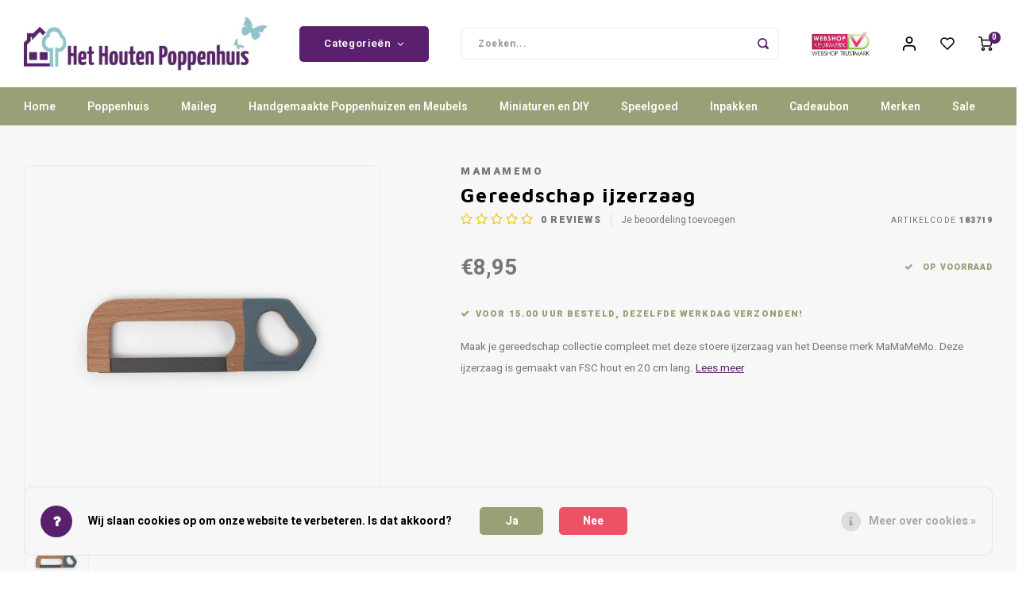

--- FILE ---
content_type: text/html;charset=utf-8
request_url: https://www.hethoutenpoppenhuis.nl/gereedschap-ijzerzaag.html
body_size: 34075
content:
<!DOCTYPE html>
<html lang="nl">
	
  <head>
    
      
<script>
	dataLayer = [];
 
dataLayer.push({
	"ecommerce": {
        "detail": {
      "products": [{
      	"id":"96605547",
        "name":"MaMaMeMo Gereedschap ijzerzaag",
        "price":"8.95",
        "brand":"MaMaMeMo",
        "category":"",
        "variant":""
      }]
    }
  }
});

function EEproductClick(id,name,price,brand,category,position) { 
  dataLayer.push({
   "event":"EEproductClick",
   "ecommerce": {
     "currencyCode":"EUR",
     "click": {
       "actionField": {"list":"" },
       "products": [{
         "id":id,
         "name":name,
         "price":price,
         "brand":brand,
         "category":category,
         "position":position
       }]
    }
   }
	}); 
}
function EEaddToCart(quantity) {
	dataLayer.push({
  	"event":"EEaddToCart",
   	"ecommerce": {
  	"currencyCode":"EUR",
     	"add": {
       	"products": [{
         	"id":"183719",
         	"name":"MaMaMeMo Gereedschap ijzerzaag",
         	"price":8.95,
         	"brand":"MaMaMeMo",
         	"category":"",
         	"variant":"",
         	"quantity":quantity
     	 	}]
    	}
  	}
	});
}
 function EEdirectaddToCart(quantity, sku, title, price, brand, variant) {
	dataLayer.push({
  	"event":"EEaddToCart",
   	"ecommerce": {
  	"currencyCode":"EUR",
     	"add": {
       	"products": [{
         	"id": sku,
         	"name": title,
         	"price": price,
         	"brand": brand,
         	"category":"",
         	"variant": variant,
         	"quantity":quantity
     	 	}]
    	}
  	}
	});
}
function EEremoveFromCart(id,name,price,brand,category,variant,quantity) {
	dataLayer.push({
   "event":"EEremoveFromCart",
   "ecommerce": {
     "currencyCode":"EUR",
     "remove": {
       "products": [{
         "id":id,
         "name":name,
         "price":price,
         "brand":brand,
         "category":category,
         "variant":variant,
         "quantity":quantity
      }]
    }
   }
	}); 
}
</script>    <!-- Google Tag Manager -->
<script>(function(w,d,s,l,i){w[l]=w[l]||[];w[l].push({'gtm.start':
new Date().getTime(),event:'gtm.js'});var f=d.getElementsByTagName(s)[0],
j=d.createElement(s),dl=l!='dataLayer'?'&l='+l:'';j.async=true;j.src=
'https://www.googletagmanager.com/gtm.js?id='+i+dl;f.parentNode.insertBefore(j,f);
})(window,document,'script','dataLayer','GTM-PGPNX82');</script>
<!-- End Google Tag Manager -->
  
      <!-- Google tag (gtag.js) -->
<script async src="https://www.googletagmanager.com/gtag/js?id=G-2KW6JCJ08S"></script>
<script>
  window.dataLayer = window.dataLayer || [];
  function gtag(){dataLayer.push(arguments);}
  gtag('js', new Date());

  gtag('config', 'G-2KW6JCJ08S');
</script>
  
  <!-- Google tag (gtag.js) -->
<script async src="https://www.googletagmanager.com/gtag/js?id=AW-979102071"></script>
<script>
  window.dataLayer = window.dataLayer || [];
  function gtag(){dataLayer.push(arguments);}
  gtag('js', new Date());

  gtag('config', 'AW-979102071');
</script>

  
        
    <meta charset="utf-8"/>
<!-- [START] 'blocks/head.rain' -->
<!--

  (c) 2008-2026 Lightspeed Netherlands B.V.
  http://www.lightspeedhq.com
  Generated: 31-01-2026 @ 00:24:37

-->
<link rel="canonical" href="https://www.hethoutenpoppenhuis.nl/gereedschap-ijzerzaag.html"/>
<link rel="alternate" href="https://www.hethoutenpoppenhuis.nl/index.rss" type="application/rss+xml" title="Nieuwe producten"/>
<link href="https://cdn.webshopapp.com/assets/cookielaw.css?2025-02-20" rel="stylesheet" type="text/css"/>
<meta name="robots" content="noodp,noydir"/>
<meta name="google-site-verification" content="Bl_LsZe9fY-CVobKisjlMYa5-t1ZjD_TpCpOP2LVUJk"/>
<meta name="google-site-verification" content="WyDwW1u1cVBSmNHGfzgbMTIbLy_gBmMW398lgCMZBto"/>
<meta name="google-site-verification" content="GEx6fW2DaDw8RXDsTZ4wCOymbRwR9jtoZ2xFXhLDgXQ"/>
<meta property="og:url" content="https://www.hethoutenpoppenhuis.nl/gereedschap-ijzerzaag.html?source=facebook"/>
<meta property="og:site_name" content="Het Houten Poppenhuis"/>
<meta property="og:title" content="MaMaMeMo Gereedschap ijzerzaag | Bestel Eenvoudig!"/>
<meta property="og:description" content="MaMaMeMo Gereedschap kopen? ✓ Gratis verzending vanaf € 50,- ✓ Voor 15:00 uur besteld, dezelfde werkdag verzonden ✓ Scherp geprijsd ✓ Veilig (achteraf) betalen"/>
<meta property="og:image" content="https://cdn.webshopapp.com/shops/23692/files/285480057/mamamemo-gereedschap-ijzerzaag.jpg"/>
<script src="https://app.dmws.plus/shop-assets/23692/dmws-plus-loader.js?id=1eb23ce1658484bc9dc6e54576a9729c"></script>
<!--[if lt IE 9]>
<script src="https://cdn.webshopapp.com/assets/html5shiv.js?2025-02-20"></script>
<![endif]-->
<!-- [END] 'blocks/head.rain' -->
    <title>MaMaMeMo Gereedschap ijzerzaag | Bestel Eenvoudig! - Het Houten Poppenhuis</title>
    <meta name="description" content="MaMaMeMo Gereedschap kopen? ✓ Gratis verzending vanaf € 50,- ✓ Voor 15:00 uur besteld, dezelfde werkdag verzonden ✓ Scherp geprijsd ✓ Veilig (achteraf) betalen" />
    <meta name="keywords" content="Mamamemo, Gereedschap, ijzerzaag, 183719" />
    <meta http-equiv="X-UA-Compatible" content="IE=edge,chrome=1">
    <meta name="viewport" content="width=device-width, initial-scale=1.0">
    <meta name="apple-mobile-web-app-capable" content="yes">
    <meta name="apple-mobile-web-app-status-bar-style" content="black">
    <meta property="fb:app_id" content="966242223397117"/>
    <meta name="viewport" content="width=device-width, initial-scale=1, maximum-scale=1, user-scalable=0"/>
    <meta name="apple-mobile-web-app-capable" content="yes">
    <meta name="HandheldFriendly" content="true" /> 
		<meta name="apple-mobile-web-app-title" content="Het Houten Poppenhuis">
  
		<link rel="apple-touch-icon-precomposed" href="https://cdn.webshopapp.com/shops/23692/themes/158690/assets/homescreen-icon.jpg?20251218233241"/> 
  
    <link rel="shortcut icon" href="https://cdn.webshopapp.com/shops/23692/themes/158690/assets/favicon.ico?20251210235232" type="image/x-icon" />
    <link href='//fonts.googleapis.com/css?family=Heebo:400,300,500,600,700,800,900' rel='stylesheet' type='text/css'>
    <link href='//fonts.googleapis.com/css?family=Maven%20Pro:400,300,500,600,700,800,900' rel='stylesheet' type='text/css'>
    <link rel="stylesheet" href="https://cdn.webshopapp.com/shops/23692/themes/158690/assets/bootstrap.css?20251218233241" />
    <link rel="stylesheet" href="https://cdn.webshopapp.com/shops/23692/themes/158690/assets/font-awesome-min.css?20251218233241" />
  	  	<link href="https://cdn.webshopapp.com/shops/23692/themes/158690/assets/gibbon-icons.css?20251218233241" rel="stylesheet">
    <link rel="stylesheet" href="https://cdn.webshopapp.com/shops/23692/themes/158690/assets/owl-carousel-min.css?20251218233241" />  
    <link rel="stylesheet" href="https://cdn.webshopapp.com/shops/23692/themes/158690/assets/semantic.css?20251218233241" />  
    <link rel="stylesheet" href="https://cdn.webshopapp.com/shops/23692/themes/158690/assets/jquery-fancybox-min.css?20251218233241" /> 
    <link rel="stylesheet" href="https://cdn.webshopapp.com/shops/23692/themes/158690/assets/style.css?20251218233241?843" /> 
    <link rel="stylesheet" href="https://cdn.webshopapp.com/shops/23692/themes/158690/assets/settings.css?20251218233241" />  
    <link rel="stylesheet" href="https://cdn.webshopapp.com/assets/gui-2-0.css?2025-02-20" />
    <link rel="stylesheet" href="https://cdn.webshopapp.com/assets/gui-responsive-2-0.css?2025-02-20" />   
    <link rel="stylesheet" href="https://cdn.webshopapp.com/shops/23692/themes/158690/assets/custom.css?20251218233241" />

    <script src="https://cdn.webshopapp.com/assets/jquery-1-9-1.js?2025-02-20"></script>
    <script src="https://cdn.webshopapp.com/assets/jquery-ui-1-10-1.js?2025-02-20"></script>
    
   
    <script src="https://cdn.webshopapp.com/shops/23692/themes/158690/assets/bootstrap.js?20251218233241"></script>
    <script src="https://cdn.webshopapp.com/shops/23692/themes/158690/assets/owl-carousel-min.js?20251218233241"></script>
    <script src="https://cdn.webshopapp.com/shops/23692/themes/158690/assets/semantic.js?20251218233241"></script>
    <script src="https://cdn.webshopapp.com/shops/23692/themes/158690/assets/jquery-fancybox-min.js?20251218233241"></script>
    <script src="https://cdn.webshopapp.com/shops/23692/themes/158690/assets/moment.js?20251218233241"></script>  
    <script src="https://cdn.webshopapp.com/shops/23692/themes/158690/assets/js-cookie.js?20251218233241"></script>
    <script src="https://cdn.webshopapp.com/shops/23692/themes/158690/assets/jquery-countdown-min.js?20251218233241"></script>
  	<script src="https://cdn.webshopapp.com/shops/23692/themes/158690/assets/masonry.js?20251218233241"></script>
    <script src="https://cdn.webshopapp.com/shops/23692/themes/158690/assets/global.js?20251218233241"></script>
  	<script src="//cdnjs.cloudflare.com/ajax/libs/jqueryui-touch-punch/0.2.3/jquery.ui.touch-punch.min.js"></script>
    
    <script src="https://cdn.webshopapp.com/shops/23692/themes/158690/assets/jcarousel.js?20251218233241"></script>
    <script src="https://cdn.webshopapp.com/assets/gui.js?2025-02-20"></script>
    <script src="https://cdn.webshopapp.com/assets/gui-responsive-2-0.js?2025-02-20"></script>
    
        
    
    <!--[if lt IE 9]>
    <link rel="stylesheet" href="https://cdn.webshopapp.com/shops/23692/themes/158690/assets/style-ie.css?20251218233241" />
    <![endif]-->
  </head>   <script>
  /* GTM Datalayer voor:
  collectiepagina
  productpagina
  winkelwagen
  checkout
  bedanktpagina */
  window.dataLayer = window.dataLayer || []

dataLayer.push({ ecommerce_ga4: null });  // Clear the previous ecommerce object.
dataLayer.push({
  event: "view_item2",
  ecommerce_ga4: {
    items: [
      {
        item_id: "96605547",
        item_name: "Gereedschap ijzerzaag",
        currency: "EUR",
        item_brand: "",
        item_variant: "",
        price: 8.95,
        quantity: 1
    }
    ]
  }
});
   </script>  <body ><!-- Google Tag Manager (noscript) --><noscript><iframe src="https://www.googletagmanager.com/ns.html?id=GTM-PGPNX82"
height="0" width="0" style="display:none;visibility:hidden"></iframe></noscript><!-- End Google Tag Manager (noscript) --><script type="application/ld+json">
[
			{
    "@context": "http://schema.org",
    "@type": "BreadcrumbList",
    "itemListElement":
    [
      {
        "@type": "ListItem",
        "position": 1,
        "item": {
        	"@id": "https://www.hethoutenpoppenhuis.nl/",
        	"name": "Home"
        }
      },
    	    	{
    		"@type": "ListItem",
     		"position": 2,
     		"item":	{
      		"@id": "https://www.hethoutenpoppenhuis.nl/gereedschap-ijzerzaag.html",
      		"name": "Gereedschap ijzerzaag"
    		}
    	}    	    ]
  },
      
      
  {
    "@context": "http://schema.org",
    "@type": "Product", 
    "name": "MaMaMeMo Gereedschap ijzerzaag",
    "url": "https://www.hethoutenpoppenhuis.nl/gereedschap-ijzerzaag.html",
    "brand": "MaMaMeMo",    "description": "MaMaMeMo Gereedschap kopen? ✓ Gratis verzending vanaf € 50,- ✓ Voor 15:00 uur besteld, dezelfde werkdag verzonden ✓ Scherp geprijsd ✓ Veilig (achteraf) betalen",    "image": "https://cdn.webshopapp.com/shops/23692/files/285480057/300x250x2/mamamemo-gereedschap-ijzerzaag.jpg",    "gtin13": "5706798837198",    "mpn": "183719",    "sku": "183719",    "offers": {
      "@type": "Offer",
      "price": "8.95",
      "url": "https://www.hethoutenpoppenhuis.nl/gereedschap-ijzerzaag.html",
      "priceValidUntil": "2027-01-31",
      "priceCurrency": "EUR",
        "availability": "https://schema.org/InStock",
        "inventoryLevel": "2"
          }
      },
      
    {
  "@context": "http://schema.org",
  "@id": "https://www.hethoutenpoppenhuis.nl/#Organization",
  "@type": "Organization",
  "url": "https://www.hethoutenpoppenhuis.nl/", 
  "name": "Het Houten Poppenhuis",
  "logo": "https://cdn.webshopapp.com/shops/23692/themes/158690/assets/logo.png?20251210235232",
  "telephone": "085 060 54 27",
  "email": ""
  ,
  "aggregateRating": {
        "@type": "AggregateRating",
        "bestRating": "10",
        "worstRating": "1",
        "ratingValue": "9",
        "reviewCount": "3554",
        "url":"https://www.kiyoh.nl/het_houten_poppenhuis/"
    }
      }
  ]
</script><div class="cart-messages hidden"><ul></ul></div><div id="cart-popup" class="cart-popup mobile-popup" data-popup="cart"><div class="popup-inner"><div class="inner cart-wrap"><div class="table"><div class="title-small title-font">Winkelwagen</div><div class="empty-cart">
      	Geen producten gevonden...
      </div><div class="table-wrap"><form id="gui-form-cart" action="https://www.hethoutenpoppenhuis.nl/cart/update/" method="post"><table></table></form></div><div class="shipping-discount hidden"><div class="discount-block"><form class="gui-form-discount" action="https://www.hethoutenpoppenhuis.nl/cart/setDiscount/" method="post"><input class="standard-input" type="text" name="code" placeholder="Kortingscode"><a class="btn btn-small accent add-discount"  href="javascript:;"><i class="fa fa-plus"></i></a></form></div><a href="https://www.hethoutenpoppenhuis.nl/cart/?shipping" class="btn accent btn-small hidden-xs">Verzendkosten berekenen</a></div></div><div class="totals-wrap"><div class="totals"><div class="title-small title-font hidden-xs"><span data-cart-items>0</span> artikelen</div><table><tr><td>Totaal excl. btw</td><td data-cart-total-excl>€0,00</td></tr><tr><td>BTW</td><td data-cart-total-vat>€0,00</td></tr><tr><td>Totaal</td><td data-cart-total-incl>€0,00</td></tr></table><div class="buttons"><a class="btn accent" href="https://www.hethoutenpoppenhuis.nl/checkout/">Naar de kassa</a><a class="btn light hidden-xs" href="javascript:;" data-fancybox-close>Ga verder met winkelen</a></div></div><div class="payments hidden-xs"><a href="https://www.hethoutenpoppenhuis.nl/service/payment-methods/" title="Betaalmethoden"><img src="https://cdn.webshopapp.com/shops/23692/themes/158690/assets/ideal.png?20251218233241" alt="iDEAL" /></a><a href="https://www.hethoutenpoppenhuis.nl/service/payment-methods/" title="Betaalmethoden"><img src="https://cdn.webshopapp.com/shops/23692/themes/158690/assets/mastercard.png?20251218233241" alt="MasterCard" /></a><a href="https://www.hethoutenpoppenhuis.nl/service/payment-methods/" title="Betaalmethoden"><img src="https://cdn.webshopapp.com/shops/23692/themes/158690/assets/visa.png?20251218233241" alt="Visa" /></a><a href="https://www.hethoutenpoppenhuis.nl/service/payment-methods/" title="Betaalmethoden"><img src="https://cdn.webshopapp.com/shops/23692/themes/158690/assets/maestro.png?20251218233241" alt="Maestro" /></a><a href="https://www.hethoutenpoppenhuis.nl/service/payment-methods/" title="Betaalmethoden"><img src="https://cdn.webshopapp.com/shops/23692/themes/158690/assets/mistercash.png?20251218233241" alt="Bancontact" /></a><a href="https://www.hethoutenpoppenhuis.nl/service/payment-methods/" title="Betaalmethoden"><img src="https://cdn.webshopapp.com/shops/23692/themes/158690/assets/banktransfer.png?20251218233241" alt="Bank transfer" /></a><a href="https://www.hethoutenpoppenhuis.nl/service/payment-methods/" title="Betaalmethoden"><img src="https://cdn.webshopapp.com/shops/23692/themes/158690/assets/paypal.png?20251218233241" alt="PayPal" /></a><a href="https://www.hethoutenpoppenhuis.nl/service/payment-methods/" title="Betaalmethoden"><img src="https://cdn.webshopapp.com/shops/23692/themes/158690/assets/belfius.png?20251218233241" alt="Belfius" /></a><a href="https://www.hethoutenpoppenhuis.nl/service/payment-methods/" title="Betaalmethoden"><img src="https://cdn.webshopapp.com/shops/23692/themes/158690/assets/kbc.png?20251218233241" alt="KBC" /></a><a href="https://www.hethoutenpoppenhuis.nl/service/payment-methods/" title="Betaalmethoden"><img src="https://cdn.webshopapp.com/shops/23692/themes/158690/assets/visaelectron.png?20251218233241" alt="Visa Electron" /></a><a href="https://www.hethoutenpoppenhuis.nl/service/payment-methods/" title="Betaalmethoden"><img src="https://cdn.webshopapp.com/shops/23692/themes/158690/assets/pin.png?20251218233241" alt="Pin" /></a><a href="https://www.hethoutenpoppenhuis.nl/service/payment-methods/" title="Betaalmethoden"><img src="https://cdn.webshopapp.com/shops/23692/themes/158690/assets/cash.png?20251218233241" alt="Cash" /></a></div></div></div></div><div class="close-popup"><div class="close-popup-inner"><a href="javascript:;" class="close-mobile-popup" data-fancybox-close>
        Sluiten
      </a></div></div></div><div id="login-popup" class="mobile-popup" data-popup="login"><div class="popup-inner"><div class="title-small title-font">Inloggen</div><form class="formLogin" id="formLogin" action="https://www.hethoutenpoppenhuis.nl/account/loginPost/?return=https%3A%2F%2Fwww.hethoutenpoppenhuis.nl%2Fgereedschap-ijzerzaag.html" method="post"><input type="hidden" name="key" value="64c5c8ac49a410f1927a72e15443c349" /><input type="hidden" name="type" value="login" /><input type="text" name="email" id="formLoginEmail" value="" placeholder="E-mailadres" class="standard-input" /><input type="password" name="password" id="formLoginPassword" value="" placeholder="Wachtwoord" class="standard-input"/><div class="buttons"><a class="btn accent" href="#" onclick="$('#formLogin').submit(); return false;" title="Inloggen">Inloggen</a><a class="btn facebook" rel="nofollow" onclick="gui_facebook('https://www.hethoutenpoppenhuis.nl/account/loginFacebook/?return=https%3A%2F%2Fwww.hethoutenpoppenhuis.nl%2Fgereedschap-ijzerzaag.html'); return false;">Login with Facebook</a></div></form><div class="options"><a class="forgot-pw" href="https://www.hethoutenpoppenhuis.nl/account/password/">Wachtwoord vergeten?</a><span class="or">of</span><a class="no-account" href="https://www.hethoutenpoppenhuis.nl/account/register/">Nog geen account? Klik</a></div></div><div class="close-popup"><div class="close-popup-inner"><a href="javascript:;" class="close-mobile-popup" data-fancybox-close>
        Sluiten
      </a></div></div></div><div id="language-currency-popup" class="language-currency-popup mobile-popup"><div class="popup-inner"><div class="language-section"><div class="title-small title-font">Taal</div><div class="options-wrap"><div class="option active"><a href="https://www.hethoutenpoppenhuis.nl/go/product/96605547"><div class="inner"><div class="icon"><img src="https://cdn.webshopapp.com/shops/23692/themes/158690/assets/flag-nl.svg?20251218233241" alt="flag-Nederlands"></div><div class="text">Nederlands</div></div></a></div></div></div><div class="close-popup"><div class="close-popup-inner"><a href="javascript:;" class="close-mobile-popup" data-fancybox-close>
          Sluiten
        </a></div></div></div></div><div class="mobile-menu mobile-popup" data-popup="menu"><div class="popup-inner"><div class="menu-wrap"><div class="breads">Hoofdmenu</div><div class="title-small title-font">Categorieën</div><div class="menu"><ul><li class=""><a class="normal-link" href="https://www.hethoutenpoppenhuis.nl/poppenhuis/">Poppenhuis<span class="more-cats"><i class="fa fa-chevron-right"></i></span></a><div class="subs"><div class="breads">Hoofdmenu / poppenhuis</div><div class="title-small title-font text-center subs-back"><i class="fa fa-chevron-left"></i>Poppenhuis</div><ul class=""><li class=""><a class="normal-link" href="https://www.hethoutenpoppenhuis.nl/poppenhuis/grote-poppenhuizen/">Grote poppenhuizen</a></li><li class=""><a class="normal-link" href="https://www.hethoutenpoppenhuis.nl/poppenhuis/kleine-poppenhuizen/">Kleine poppenhuizen</a></li><li class=""><a class="normal-link" href="https://www.hethoutenpoppenhuis.nl/poppenhuis/poppenhuis-meubels/">Poppenhuis meubels<span class="more-cats"><i class="fa fa-chevron-right"></i></span></a><div class="subs"><div class="breads">Hoofdmenu / poppenhuis / grote poppenhuizen / kleine poppenhuizen / poppenhuis meubels</div><div class="title-small title-font text-center subs-back"><i class="fa fa-chevron-left"></i>Poppenhuis meubels</div><ul class=""><li class=""><a class="normal-link" href="https://www.hethoutenpoppenhuis.nl/poppenhuis/poppenhuis-meubels/badkamer/">Badkamer</a></li><li class=""><a class="normal-link" href="https://www.hethoutenpoppenhuis.nl/poppenhuis/poppenhuis-meubels/huiskamer/">Huiskamer</a></li><li class=""><a class="normal-link" href="https://www.hethoutenpoppenhuis.nl/poppenhuis/poppenhuis-meubels/slaapkamer/">Slaapkamer</a></li><li class=""><a class="normal-link" href="https://www.hethoutenpoppenhuis.nl/poppenhuis/poppenhuis-meubels/keuken/">Keuken</a></li></ul></div></li><li class=""><a class="normal-link" href="https://www.hethoutenpoppenhuis.nl/poppenhuis/poppenhuis-dieren-en-accessoires/">Poppenhuis Dieren en Accessoires</a></li><li class=""><a class="normal-link" href="https://www.hethoutenpoppenhuis.nl/poppenhuis/poppenhuis-poppetjes/">Poppenhuis poppetjes<span class="more-cats"><i class="fa fa-chevron-right"></i></span></a><div class="subs"><div class="breads">Hoofdmenu / poppenhuis / grote poppenhuizen / kleine poppenhuizen / poppenhuis meubels / poppenhuis dieren en accessoires / poppenhuis poppetjes</div><div class="title-small title-font text-center subs-back"><i class="fa fa-chevron-left"></i>Poppenhuis poppetjes</div><ul class=""><li class=""><a class="normal-link" href="https://www.hethoutenpoppenhuis.nl/poppenhuis/poppenhuis-poppetjes/poppenhuis-familie/">Poppenhuis Familie</a></li><li class=""><a class="normal-link" href="https://www.hethoutenpoppenhuis.nl/poppenhuis/poppenhuis-poppetjes/poppenhuis-dieren/">Poppenhuis Dieren</a></li></ul></div></li><li class=""><a class="normal-link" href="https://www.hethoutenpoppenhuis.nl/poppenhuis/poppenhuis-behang/">Poppenhuis Behang</a></li><li class=""><a class="normal-link" href="https://www.hethoutenpoppenhuis.nl/poppenhuis/poppenhuis-vloeren/">Poppenhuis Vloeren</a></li><li class=""><a class="normal-link" href="https://www.hethoutenpoppenhuis.nl/poppenhuis/barbiehuis/">Barbiehuis<span class="more-cats"><i class="fa fa-chevron-right"></i></span></a><div class="subs"><div class="breads">Hoofdmenu / poppenhuis / grote poppenhuizen / kleine poppenhuizen / poppenhuis meubels / poppenhuis dieren en accessoires / poppenhuis poppetjes / poppenhuis behang / poppenhuis vloeren / barbiehuis</div><div class="title-small title-font text-center subs-back"><i class="fa fa-chevron-left"></i>Barbiehuis</div><ul class=""><li class=""><a class="normal-link" href="https://www.hethoutenpoppenhuis.nl/poppenhuis/barbiehuis/barbiehuis-poppen/">Barbiehuis Poppen</a></li><li class=""><a class="normal-link" href="https://www.hethoutenpoppenhuis.nl/poppenhuis/barbiehuis/barbie-meubels/">Barbie Meubels</a></li></ul></div></li></ul></div></li><li class=""><a class="normal-link" href="https://www.hethoutenpoppenhuis.nl/maileg/">Maileg<span class="more-cats"><i class="fa fa-chevron-right"></i></span></a><div class="subs"><div class="breads">Hoofdmenu / maileg</div><div class="title-small title-font text-center subs-back"><i class="fa fa-chevron-left"></i>Maileg</div><ul class=""><li class=""><a class="normal-link" href="https://www.hethoutenpoppenhuis.nl/maileg/spring-summer-2026/">Spring &amp; Summer 2026</a></li><li class=""><a class="normal-link" href="https://www.hethoutenpoppenhuis.nl/maileg/fall-winter-2025/">Fall &amp; Winter 2025</a></li><li class=""><a class="normal-link" href="https://www.hethoutenpoppenhuis.nl/maileg/maileg-poppenhuis/">Maileg Poppenhuis</a></li><li class=""><a class="normal-link" href="https://www.hethoutenpoppenhuis.nl/maileg/maileg-muizen/">Maileg Muizen<span class="more-cats"><i class="fa fa-chevron-right"></i></span></a><div class="subs"><div class="breads">Hoofdmenu / maileg / spring &amp; summer 2026 / fall &amp; winter 2025 / maileg poppenhuis / maileg muizen</div><div class="title-small title-font text-center subs-back"><i class="fa fa-chevron-left"></i>Maileg Muizen</div><ul class=""><li class=""><a class="normal-link" href="https://www.hethoutenpoppenhuis.nl/maileg/maileg-muizen/maileg-muizen-en-kleding/">Maileg Muizen en Kleding</a></li><li class=""><a class="normal-link" href="https://www.hethoutenpoppenhuis.nl/maileg/maileg-muizen/meubels-en-accessoires-voor-maileg-muisjes/">Meubels en Accessoires voor Maileg Muisjes</a></li></ul></div></li><li class=""><a class="normal-link" href="https://www.hethoutenpoppenhuis.nl/maileg/maileg-konijnen-en-bunnies/">Maileg Konijnen en Bunnies<span class="more-cats"><i class="fa fa-chevron-right"></i></span></a><div class="subs"><div class="breads">Hoofdmenu / maileg / spring &amp; summer 2026 / fall &amp; winter 2025 / maileg poppenhuis / maileg muizen / maileg konijnen en bunnies</div><div class="title-small title-font text-center subs-back"><i class="fa fa-chevron-left"></i>Maileg Konijnen en Bunnies</div><ul class=""><li class=""><a class="normal-link" href="https://www.hethoutenpoppenhuis.nl/maileg/maileg-konijnen-en-bunnies/maileg-konijnen-en-kleding/">Maileg Konijnen en Kleding</a></li><li class=""><a class="normal-link" href="https://www.hethoutenpoppenhuis.nl/maileg/maileg-konijnen-en-bunnies/meubels-en-accessoires-voor-maileg-konijnen/">Meubels en Accessoires voor Maileg Konijnen</a></li></ul></div></li><li class=""><a class="normal-link" href="https://www.hethoutenpoppenhuis.nl/maileg/maileg-teddy-familie/">Maileg Teddy Familie</a></li><li class=""><a class="normal-link" href="https://www.hethoutenpoppenhuis.nl/maileg/maileg-knuffels/">Maileg Knuffels</a></li><li class=""><a class="normal-link" href="https://www.hethoutenpoppenhuis.nl/maileg/maileg-kittens/">Maileg Kittens</a></li><li class=""><a class="normal-link" href="https://www.hethoutenpoppenhuis.nl/maileg/maileg-puppies/">Maileg Puppies</a></li><li class=""><a class="normal-link" href="https://www.hethoutenpoppenhuis.nl/maileg/maileg-kerst/">Maileg Kerst<span class="more-cats"><i class="fa fa-chevron-right"></i></span></a><div class="subs"><div class="breads">Hoofdmenu / maileg / spring &amp; summer 2026 / fall &amp; winter 2025 / maileg poppenhuis / maileg muizen / maileg konijnen en bunnies / maileg teddy familie / maileg knuffels / maileg kittens / maileg puppies / maileg kerst</div><div class="title-small title-font text-center subs-back"><i class="fa fa-chevron-left"></i>Maileg Kerst</div><ul class=""><li class=""><a class="normal-link" href="https://www.hethoutenpoppenhuis.nl/maileg/maileg-kerst/kerst-ornamenten/">Kerst Ornamenten</a></li></ul></div></li><li class=""><a class="normal-link" href="https://www.hethoutenpoppenhuis.nl/maileg/maileg-winter/">Maileg Winter</a></li><li class=""><a class="normal-link" href="https://www.hethoutenpoppenhuis.nl/maileg/maileg-strand/">Maileg Strand</a></li><li class=""><a class="normal-link" href="https://www.hethoutenpoppenhuis.nl/maileg/maileg-inpakpapier/">Maileg Inpakpapier</a></li></ul></div></li><li class=""><a class="normal-link" href="https://www.hethoutenpoppenhuis.nl/handgemaakte-poppenhuizen-en-meubels/">Handgemaakte Poppenhuizen en Meubels<span class="more-cats"><i class="fa fa-chevron-right"></i></span></a><div class="subs"><div class="breads">Hoofdmenu / handgemaakte poppenhuizen en meubels</div><div class="title-small title-font text-center subs-back"><i class="fa fa-chevron-left"></i>Handgemaakte Poppenhuizen en Meubels</div><ul class=""><li class=""><a class="normal-link" href="https://www.hethoutenpoppenhuis.nl/handgemaakte-poppenhuizen-en-meubels/project-dollhouse/">Project Dollhouse</a></li><li class=""><a class="normal-link" href="https://www.hethoutenpoppenhuis.nl/handgemaakte-poppenhuizen-en-meubels/felou-family-houses/">Félou Family Houses<span class="more-cats"><i class="fa fa-chevron-right"></i></span></a><div class="subs"><div class="breads">Hoofdmenu / handgemaakte poppenhuizen en meubels / project dollhouse / félou family houses</div><div class="title-small title-font text-center subs-back"><i class="fa fa-chevron-left"></i>Félou Family Houses</div><ul class=""><li class=""><a class="normal-link" href="https://www.hethoutenpoppenhuis.nl/handgemaakte-poppenhuizen-en-meubels/felou-family-houses/poppenhuizen/">Poppenhuizen</a></li><li class=""><a class="normal-link" href="https://www.hethoutenpoppenhuis.nl/handgemaakte-poppenhuizen-en-meubels/felou-family-houses/poppenhuis-meubels/">Poppenhuis Meubels</a></li><li class=""><a class="normal-link" href="https://www.hethoutenpoppenhuis.nl/handgemaakte-poppenhuizen-en-meubels/felou-family-houses/poppenhuis-kussens-en-beddengoed/">Poppenhuis Kussens en Beddengoed</a></li><li class=""><a class="normal-link" href="https://www.hethoutenpoppenhuis.nl/handgemaakte-poppenhuizen-en-meubels/felou-family-houses/poppenhuis-wand-en-vloerdecoratie/">Poppenhuis Wand- en Vloerdecoratie</a></li><li class=""><a class="normal-link" href="https://www.hethoutenpoppenhuis.nl/handgemaakte-poppenhuizen-en-meubels/felou-family-houses/poppenhuis-accessoires/">Poppenhuis Accessoires</a></li></ul></div></li></ul></div></li><li class=""><a class="normal-link" href="https://www.hethoutenpoppenhuis.nl/miniaturen-en-diy/">Miniaturen en DIY<span class="more-cats"><i class="fa fa-chevron-right"></i></span></a><div class="subs"><div class="breads">Hoofdmenu / miniaturen en diy</div><div class="title-small title-font text-center subs-back"><i class="fa fa-chevron-left"></i>Miniaturen en DIY</div><ul class=""><li class=""><a class="normal-link" href="https://www.hethoutenpoppenhuis.nl/miniaturen-en-diy/poppenhuizen/">Poppenhuizen</a></li><li class=""><a class="normal-link" href="https://www.hethoutenpoppenhuis.nl/miniaturen-en-diy/blanke-meubels/">Blanke Meubels</a></li><li class=""><a class="normal-link" href="https://www.hethoutenpoppenhuis.nl/miniaturen-en-diy/meubels-en-accessoires/">Meubels en Accessoires</a></li><li class=""><a class="normal-link" href="https://www.hethoutenpoppenhuis.nl/miniaturen-en-diy/vloerkleden/">Vloerkleden</a></li><li class=""><a class="normal-link" href="https://www.hethoutenpoppenhuis.nl/miniaturen-en-diy/dieren-en-toebehoren/">Dieren en Toebehoren</a></li><li class=""><a class="normal-link" href="https://www.hethoutenpoppenhuis.nl/miniaturen-en-diy/muziekinstrumenten/">Muziekinstrumenten</a></li><li class=""><a class="normal-link" href="https://www.hethoutenpoppenhuis.nl/miniaturen-en-diy/bouwmaterialen/">Bouwmaterialen<span class="more-cats"><i class="fa fa-chevron-right"></i></span></a><div class="subs"><div class="breads">Hoofdmenu / miniaturen en diy / poppenhuizen / blanke meubels / meubels en accessoires / vloerkleden / dieren en toebehoren / muziekinstrumenten / bouwmaterialen</div><div class="title-small title-font text-center subs-back"><i class="fa fa-chevron-left"></i>Bouwmaterialen</div><ul class=""><li class=""><a class="normal-link" href="https://www.hethoutenpoppenhuis.nl/miniaturen-en-diy/bouwmaterialen/vloeren/">Vloeren</a></li><li class=""><a class="normal-link" href="https://www.hethoutenpoppenhuis.nl/miniaturen-en-diy/bouwmaterialen/dak-en-muurbekleding/">Dak- en muurbekleding</a></li><li class=""><a class="normal-link" href="https://www.hethoutenpoppenhuis.nl/miniaturen-en-diy/bouwmaterialen/deuren-en-ramen/">Deuren en Ramen</a></li><li class=""><a class="normal-link" href="https://www.hethoutenpoppenhuis.nl/miniaturen-en-diy/bouwmaterialen/trappen/">Trappen</a></li><li class=""><a class="normal-link" href="https://www.hethoutenpoppenhuis.nl/miniaturen-en-diy/bouwmaterialen/behang/">Behang</a></li></ul></div></li><li class=""><a class="normal-link" href="https://www.hethoutenpoppenhuis.nl/miniaturen-en-diy/halloween/">Halloween</a></li><li class=""><a class="normal-link" href="https://www.hethoutenpoppenhuis.nl/miniaturen-en-diy/kerst/">Kerst</a></li><li class=""><a class="normal-link" href="https://www.hethoutenpoppenhuis.nl/miniaturen-en-diy/planten-en-bloemen/">Planten en bloemen</a></li></ul></div></li><li class=""><a class="normal-link" href="https://www.hethoutenpoppenhuis.nl/speelgoed/">Speelgoed<span class="more-cats"><i class="fa fa-chevron-right"></i></span></a><div class="subs"><div class="breads">Hoofdmenu / speelgoed</div><div class="title-small title-font text-center subs-back"><i class="fa fa-chevron-left"></i>Speelgoed</div><ul class=""><li class=""><a class="normal-link" href="https://www.hethoutenpoppenhuis.nl/speelgoed/baby-speelgoed/">Baby Speelgoed</a></li><li class=""><a class="normal-link" href="https://www.hethoutenpoppenhuis.nl/speelgoed/badspeelgoed/">Badspeelgoed</a></li><li class=""><a class="normal-link" href="https://www.hethoutenpoppenhuis.nl/speelgoed/beauty-en-sieraden/">Beauty en Sieraden</a></li><li class=""><a class="normal-link" href="https://www.hethoutenpoppenhuis.nl/speelgoed/buiten-speelgoed/">Buiten Speelgoed</a></li><li class=""><a class="normal-link" href="https://www.hethoutenpoppenhuis.nl/speelgoed/dieren/">Dieren<span class="more-cats"><i class="fa fa-chevron-right"></i></span></a><div class="subs"><div class="breads">Hoofdmenu / speelgoed / baby speelgoed / badspeelgoed / beauty en sieraden / buiten speelgoed / dieren</div><div class="title-small title-font text-center subs-back"><i class="fa fa-chevron-left"></i>Dieren</div><ul class=""><li class=""><a class="normal-link" href="https://www.hethoutenpoppenhuis.nl/speelgoed/dieren/houten-boerderij/">Houten Boerderij</a></li><li class=""><a class="normal-link" href="https://www.hethoutenpoppenhuis.nl/speelgoed/dieren/trekdieren/">Trekdieren</a></li><li class=""><a class="normal-link" href="https://www.hethoutenpoppenhuis.nl/speelgoed/dieren/holztiger-dieren/">Holztiger Dieren</a></li></ul></div></li><li class=""><a class="normal-link" href="https://www.hethoutenpoppenhuis.nl/speelgoed/educatief-speelgoed/">Educatief Speelgoed<span class="more-cats"><i class="fa fa-chevron-right"></i></span></a><div class="subs"><div class="breads">Hoofdmenu / speelgoed / baby speelgoed / badspeelgoed / beauty en sieraden / buiten speelgoed / dieren / educatief speelgoed</div><div class="title-small title-font text-center subs-back"><i class="fa fa-chevron-left"></i>Educatief Speelgoed</div><ul class=""><li class=""><a class="normal-link" href="https://www.hethoutenpoppenhuis.nl/speelgoed/educatief-speelgoed/kinderpuzzel/">Kinderpuzzel</a></li><li class=""><a class="normal-link" href="https://www.hethoutenpoppenhuis.nl/speelgoed/educatief-speelgoed/kinder-spellen/">Kinder spellen</a></li><li class=""><a class="normal-link" href="https://www.hethoutenpoppenhuis.nl/speelgoed/educatief-speelgoed/magneetspel/">Magneetspel</a></li><li class=""><a class="normal-link" href="https://www.hethoutenpoppenhuis.nl/speelgoed/educatief-speelgoed/stickers/">Stickers</a></li></ul></div></li><li class=""><a class="normal-link" href="https://www.hethoutenpoppenhuis.nl/speelgoed/gereedschap/">Gereedschap<span class="more-cats"><i class="fa fa-chevron-right"></i></span></a><div class="subs"><div class="breads">Hoofdmenu / speelgoed / baby speelgoed / badspeelgoed / beauty en sieraden / buiten speelgoed / dieren / educatief speelgoed / gereedschap</div><div class="title-small title-font text-center subs-back"><i class="fa fa-chevron-left"></i>Gereedschap</div><ul class=""><li class=""><a class="normal-link" href="https://www.hethoutenpoppenhuis.nl/speelgoed/gereedschap/gereedschapskist/">Gereedschapskist</a></li><li class=""><a class="normal-link" href="https://www.hethoutenpoppenhuis.nl/speelgoed/gereedschap/werkbank/">Werkbank</a></li></ul></div></li><li class=""><a class="normal-link" href="https://www.hethoutenpoppenhuis.nl/speelgoed/houten-speelgoed/">Houten Speelgoed</a></li><li class=""><a class="normal-link" href="https://www.hethoutenpoppenhuis.nl/speelgoed/keuken/">Keuken<span class="more-cats"><i class="fa fa-chevron-right"></i></span></a><div class="subs"><div class="breads">Hoofdmenu / speelgoed / baby speelgoed / badspeelgoed / beauty en sieraden / buiten speelgoed / dieren / educatief speelgoed / gereedschap / houten speelgoed / keuken</div><div class="title-small title-font text-center subs-back"><i class="fa fa-chevron-left"></i>Keuken</div><ul class=""><li class=""><a class="normal-link" href="https://www.hethoutenpoppenhuis.nl/speelgoed/keuken/speelgoed-eten/">Speelgoed Eten</a></li><li class=""><a class="normal-link" href="https://www.hethoutenpoppenhuis.nl/speelgoed/keuken/speelgoed-fruit/">Speelgoed Fruit</a></li><li class=""><a class="normal-link" href="https://www.hethoutenpoppenhuis.nl/speelgoed/keuken/accessoires/">Accessoires</a></li></ul></div></li><li class=""><a class="normal-link" href="https://www.hethoutenpoppenhuis.nl/speelgoed/kindermeubels/">Kindermeubels<span class="more-cats"><i class="fa fa-chevron-right"></i></span></a><div class="subs"><div class="breads">Hoofdmenu / speelgoed / baby speelgoed / badspeelgoed / beauty en sieraden / buiten speelgoed / dieren / educatief speelgoed / gereedschap / houten speelgoed / keuken / kindermeubels</div><div class="title-small title-font text-center subs-back"><i class="fa fa-chevron-left"></i>Kindermeubels</div><ul class=""><li class=""><a class="normal-link" href="https://www.hethoutenpoppenhuis.nl/speelgoed/kindermeubels/kindertafels/">Kindertafels</a></li><li class=""><a class="normal-link" href="https://www.hethoutenpoppenhuis.nl/speelgoed/kindermeubels/kinderstoelen/">Kinderstoelen</a></li><li class=""><a class="normal-link" href="https://www.hethoutenpoppenhuis.nl/speelgoed/kindermeubels/kinderkast/">Kinderkast</a></li><li class=""><a class="normal-link" href="https://www.hethoutenpoppenhuis.nl/speelgoed/kindermeubels/kaptafels/">Kaptafels</a></li><li class=""><a class="normal-link" href="https://www.hethoutenpoppenhuis.nl/speelgoed/kindermeubels/speelgoedkisten/">Speelgoedkisten</a></li><li class=""><a class="normal-link" href="https://www.hethoutenpoppenhuis.nl/speelgoed/kindermeubels/opbergkist/">Opbergkist</a></li></ul></div></li><li class=""><a class="normal-link" href="https://www.hethoutenpoppenhuis.nl/speelgoed/knuffels/">Knuffels<span class="more-cats"><i class="fa fa-chevron-right"></i></span></a><div class="subs"><div class="breads">Hoofdmenu / speelgoed / baby speelgoed / badspeelgoed / beauty en sieraden / buiten speelgoed / dieren / educatief speelgoed / gereedschap / houten speelgoed / keuken / kindermeubels / knuffels</div><div class="title-small title-font text-center subs-back"><i class="fa fa-chevron-left"></i>Knuffels</div><ul class=""><li class=""><a class="normal-link" href="https://www.hethoutenpoppenhuis.nl/speelgoed/knuffels/handpoppen/">Handpoppen</a></li></ul></div></li><li class=""><a class="normal-link" href="https://www.hethoutenpoppenhuis.nl/speelgoed/loopwagen/">Loopwagen</a></li><li class=""><a class="normal-link" href="https://www.hethoutenpoppenhuis.nl/speelgoed/muziek/">Muziek</a></li><li class=""><a class="normal-link" href="https://www.hethoutenpoppenhuis.nl/speelgoed/peuter-speelgoed/">Peuter Speelgoed</a></li><li class=""><a class="normal-link" href="https://www.hethoutenpoppenhuis.nl/speelgoed/poppen/">Poppen<span class="more-cats"><i class="fa fa-chevron-right"></i></span></a><div class="subs"><div class="breads">Hoofdmenu / speelgoed / baby speelgoed / badspeelgoed / beauty en sieraden / buiten speelgoed / dieren / educatief speelgoed / gereedschap / houten speelgoed / keuken / kindermeubels / knuffels / loopwagen / muziek / peuter speelgoed / poppen</div><div class="title-small title-font text-center subs-back"><i class="fa fa-chevron-left"></i>Poppen</div><ul class=""><li class=""><a class="normal-link" href="https://www.hethoutenpoppenhuis.nl/speelgoed/poppen/babypop/">Babypop</a></li><li class=""><a class="normal-link" href="https://www.hethoutenpoppenhuis.nl/speelgoed/poppen/poppen-met-haar/">Poppen met haar</a></li><li class=""><a class="normal-link" href="https://www.hethoutenpoppenhuis.nl/speelgoed/poppen/poppenkleertjes/">Poppenkleertjes</a></li><li class=""><a class="normal-link" href="https://www.hethoutenpoppenhuis.nl/speelgoed/poppen/speelgoed-en-accessoires/">Speelgoed en Accessoires</a></li><li class=""><a class="normal-link" href="https://www.hethoutenpoppenhuis.nl/speelgoed/poppen/poppen-fietsstoeltje/">Poppen Fietsstoeltje</a></li><li class=""><a class="normal-link" href="https://www.hethoutenpoppenhuis.nl/speelgoed/poppen/poppenwagen/">Poppenwagen</a></li><li class=""><a class="normal-link" href="https://www.hethoutenpoppenhuis.nl/speelgoed/poppen/poppen-meubels/">Poppen Meubels</a></li></ul></div></li><li class=""><a class="normal-link" href="https://www.hethoutenpoppenhuis.nl/speelgoed/stokpaardjes/">Stokpaardjes</a></li><li class=""><a class="normal-link" href="https://www.hethoutenpoppenhuis.nl/speelgoed/voertuigen/">Voertuigen<span class="more-cats"><i class="fa fa-chevron-right"></i></span></a><div class="subs"><div class="breads">Hoofdmenu / speelgoed / baby speelgoed / badspeelgoed / beauty en sieraden / buiten speelgoed / dieren / educatief speelgoed / gereedschap / houten speelgoed / keuken / kindermeubels / knuffels / loopwagen / muziek / peuter speelgoed / poppen / stokpaardjes / voertuigen</div><div class="title-small title-font text-center subs-back"><i class="fa fa-chevron-left"></i>Voertuigen</div><ul class=""><li class=""><a class="normal-link" href="https://www.hethoutenpoppenhuis.nl/speelgoed/voertuigen/auto/">Auto</a></li><li class=""><a class="normal-link" href="https://www.hethoutenpoppenhuis.nl/speelgoed/voertuigen/autobaan/">Autobaan</a></li><li class=""><a class="normal-link" href="https://www.hethoutenpoppenhuis.nl/speelgoed/voertuigen/garage/">Garage</a></li><li class=""><a class="normal-link" href="https://www.hethoutenpoppenhuis.nl/speelgoed/voertuigen/blokkenkar/">Blokkenkar</a></li><li class=""><a class="normal-link" href="https://www.hethoutenpoppenhuis.nl/speelgoed/voertuigen/houten-trein/">Houten Trein</a></li><li class=""><a class="normal-link" href="https://www.hethoutenpoppenhuis.nl/speelgoed/voertuigen/houten-treinbaan/">Houten Treinbaan</a></li></ul></div></li></ul></div></li><li class=""><a class="normal-link" href="https://www.hethoutenpoppenhuis.nl/inpakken/">Inpakken</a></li><li class=""><a class="normal-link" href="https://www.hethoutenpoppenhuis.nl/cadeaubon/">Cadeaubon</a></li><li class=""><a class="normal-link" href="https://www.hethoutenpoppenhuis.nl/merken/">Merken<span class="more-cats"><i class="fa fa-chevron-right"></i></span></a><div class="subs"><div class="breads">Hoofdmenu / merken</div><div class="title-small title-font text-center subs-back"><i class="fa fa-chevron-left"></i>Merken</div><ul class=""><li class=""><a class="normal-link" href="https://www.hethoutenpoppenhuis.nl/merken/bare-essentials/">Bare Essentials</a></li><li class=""><a class="normal-link" href="https://www.hethoutenpoppenhuis.nl/merken/bigjigs/">Bigjigs<span class="more-cats"><i class="fa fa-chevron-right"></i></span></a><div class="subs"><div class="breads">Hoofdmenu / merken / bare essentials / bigjigs</div><div class="title-small title-font text-center subs-back"><i class="fa fa-chevron-left"></i>Bigjigs</div><ul class=""><li class=""><a class="normal-link" href="https://www.hethoutenpoppenhuis.nl/merken/bigjigs/bigjigs-poppenhuis/">Bigjigs Poppenhuis</a></li><li class=""><a class="normal-link" href="https://www.hethoutenpoppenhuis.nl/merken/bigjigs/bigjigs-poppenhuis-meubels/">Bigjigs Poppenhuis Meubels</a></li><li class=""><a class="normal-link" href="https://www.hethoutenpoppenhuis.nl/merken/bigjigs/bigjigs-poppenhuis-poppetjes/">Bigjigs Poppenhuis Poppetjes</a></li><li class=""><a class="normal-link" href="https://www.hethoutenpoppenhuis.nl/merken/bigjigs/bigjigs-trein/">Bigjigs Trein</a></li></ul></div></li><li class=""><a class="normal-link" href="https://www.hethoutenpoppenhuis.nl/merken/byastrup/">byASTRUP</a></li><li class=""><a class="normal-link" href="https://www.hethoutenpoppenhuis.nl/merken/djeco/">Djeco<span class="more-cats"><i class="fa fa-chevron-right"></i></span></a><div class="subs"><div class="breads">Hoofdmenu / merken / bare essentials / bigjigs / byastrup / djeco</div><div class="title-small title-font text-center subs-back"><i class="fa fa-chevron-left"></i>Djeco</div><ul class=""><li class=""><a class="normal-link" href="https://www.hethoutenpoppenhuis.nl/merken/djeco/djeco-poppenhuis/">Djeco Poppenhuis</a></li><li class=""><a class="normal-link" href="https://www.hethoutenpoppenhuis.nl/merken/djeco/djeco-tinyly-speelfiguurtjes/">Djeco Tinyly Speelfiguurtjes</a></li><li class=""><a class="normal-link" href="https://www.hethoutenpoppenhuis.nl/merken/djeco/djeco-paraplu/">Djeco Paraplu</a></li></ul></div></li><li class=""><a class="normal-link" href="https://www.hethoutenpoppenhuis.nl/merken/droomdeurtjes/">Droomdeurtjes</a></li><li class=""><a class="normal-link" href="https://www.hethoutenpoppenhuis.nl/merken/felou-family-houses/">Félou Family Houses<span class="more-cats"><i class="fa fa-chevron-right"></i></span></a><div class="subs"><div class="breads">Hoofdmenu / merken / bare essentials / bigjigs / byastrup / djeco / droomdeurtjes / félou family houses</div><div class="title-small title-font text-center subs-back"><i class="fa fa-chevron-left"></i>Félou Family Houses</div><ul class=""><li class=""><a class="normal-link" href="https://www.hethoutenpoppenhuis.nl/merken/felou-family-houses/poppenhuizen/">Poppenhuizen</a></li><li class=""><a class="normal-link" href="https://www.hethoutenpoppenhuis.nl/merken/felou-family-houses/poppenhuis-meubels/">Poppenhuis Meubels</a></li><li class=""><a class="normal-link" href="https://www.hethoutenpoppenhuis.nl/merken/felou-family-houses/poppenhuis-stickers/">Poppenhuis Stickers</a></li><li class=""><a class="normal-link" href="https://www.hethoutenpoppenhuis.nl/merken/felou-family-houses/miniatuur-droogbloemen/">Miniatuur Droogbloemen</a></li><li class=""><a class="normal-link" href="https://www.hethoutenpoppenhuis.nl/merken/felou-family-houses/wand-en-vloerdecoratie/">Wand- en vloerdecoratie</a></li><li class=""><a class="normal-link" href="https://www.hethoutenpoppenhuis.nl/merken/felou-family-houses/poppenhuis-behang/">Poppenhuis Behang</a></li><li class=""><a class="normal-link" href="https://www.hethoutenpoppenhuis.nl/merken/felou-family-houses/kussens/">Kussens</a></li><li class=""><a class="normal-link" href="https://www.hethoutenpoppenhuis.nl/merken/felou-family-houses/beddengoed/">Beddengoed</a></li><li class=""><a class="normal-link" href="https://www.hethoutenpoppenhuis.nl/merken/felou-family-houses/meubelsets/">Meubelsets</a></li></ul></div></li><li class=""><a class="normal-link" href="https://www.hethoutenpoppenhuis.nl/merken/goki/">Goki<span class="more-cats"><i class="fa fa-chevron-right"></i></span></a><div class="subs"><div class="breads">Hoofdmenu / merken / bare essentials / bigjigs / byastrup / djeco / droomdeurtjes / félou family houses / goki</div><div class="title-small title-font text-center subs-back"><i class="fa fa-chevron-left"></i>Goki</div><ul class=""><li class=""><a class="normal-link" href="https://www.hethoutenpoppenhuis.nl/merken/goki/goki-poppenhuis/">Goki Poppenhuis</a></li><li class=""><a class="normal-link" href="https://www.hethoutenpoppenhuis.nl/merken/goki/goki-poppenhuis-meubels/">Goki Poppenhuis Meubels</a></li><li class=""><a class="normal-link" href="https://www.hethoutenpoppenhuis.nl/merken/goki/goki-poppenhuis-poppetjes/">Goki Poppenhuis Poppetjes</a></li></ul></div></li><li class=""><a class="normal-link" href="https://www.hethoutenpoppenhuis.nl/merken/green-toys/">Green Toys</a></li><li class=""><a class="normal-link" href="https://www.hethoutenpoppenhuis.nl/merken/hape/">Hape<span class="more-cats"><i class="fa fa-chevron-right"></i></span></a><div class="subs"><div class="breads">Hoofdmenu / merken / bare essentials / bigjigs / byastrup / djeco / droomdeurtjes / félou family houses / goki / green toys / hape</div><div class="title-small title-font text-center subs-back"><i class="fa fa-chevron-left"></i>Hape</div><ul class=""><li class=""><a class="normal-link" href="https://www.hethoutenpoppenhuis.nl/merken/hape/hape-poppenhuis/">Hape Poppenhuis</a></li><li class=""><a class="normal-link" href="https://www.hethoutenpoppenhuis.nl/merken/hape/hape-poppenhuis-meubels/">Hape Poppenhuis Meubels</a></li><li class=""><a class="normal-link" href="https://www.hethoutenpoppenhuis.nl/merken/hape/hape-poppenhuis-poppetjes/">Hape Poppenhuis Poppetjes</a></li></ul></div></li><li class=""><a class="normal-link" href="https://www.hethoutenpoppenhuis.nl/merken/het-muizenhuis/">Het Muizenhuis</a></li><li class=""><a class="normal-link" href="https://www.hethoutenpoppenhuis.nl/merken/holztiger/">Holztiger</a></li><li class=""><a class="normal-link" href="https://www.hethoutenpoppenhuis.nl/merken/janod/">Janod</a></li><li class=""><a class="normal-link" href="https://www.hethoutenpoppenhuis.nl/merken/kaethe-kruse/">Käthe Kruse<span class="more-cats"><i class="fa fa-chevron-right"></i></span></a><div class="subs"><div class="breads">Hoofdmenu / merken / bare essentials / bigjigs / byastrup / djeco / droomdeurtjes / félou family houses / goki / green toys / hape / het muizenhuis / holztiger / janod / käthe kruse</div><div class="title-small title-font text-center subs-back"><i class="fa fa-chevron-left"></i>Käthe Kruse</div><ul class=""><li class=""><a class="normal-link" href="https://www.hethoutenpoppenhuis.nl/merken/kaethe-kruse/kruselings/">Kruselings</a></li></ul></div></li><li class=""><a class="normal-link" href="https://www.hethoutenpoppenhuis.nl/merken/kidkraft/">Kidkraft<span class="more-cats"><i class="fa fa-chevron-right"></i></span></a><div class="subs"><div class="breads">Hoofdmenu / merken / bare essentials / bigjigs / byastrup / djeco / droomdeurtjes / félou family houses / goki / green toys / hape / het muizenhuis / holztiger / janod / käthe kruse / kidkraft</div><div class="title-small title-font text-center subs-back"><i class="fa fa-chevron-left"></i>Kidkraft</div><ul class=""><li class=""><a class="normal-link" href="https://www.hethoutenpoppenhuis.nl/merken/kidkraft/kidkraft-keuken/">Kidkraft Keuken</a></li><li class=""><a class="normal-link" href="https://www.hethoutenpoppenhuis.nl/merken/kidkraft/kidkraft-kaptafel/">Kidkraft Kaptafel</a></li></ul></div></li><li class=""><a class="normal-link" href="https://www.hethoutenpoppenhuis.nl/merken/kleine-lievelijne/">Kleine Lievelijne</a></li><li class=""><a class="normal-link" href="https://www.hethoutenpoppenhuis.nl/merken/le-toy-van/">Le Toy Van<span class="more-cats"><i class="fa fa-chevron-right"></i></span></a><div class="subs"><div class="breads">Hoofdmenu / merken / bare essentials / bigjigs / byastrup / djeco / droomdeurtjes / félou family houses / goki / green toys / hape / het muizenhuis / holztiger / janod / käthe kruse / kidkraft / kleine lievelijne / le toy van</div><div class="title-small title-font text-center subs-back"><i class="fa fa-chevron-left"></i>Le Toy Van</div><ul class=""><li class=""><a class="normal-link" href="https://www.hethoutenpoppenhuis.nl/merken/le-toy-van/le-toy-van-poppenhuis/">Le Toy Van Poppenhuis</a></li><li class=""><a class="normal-link" href="https://www.hethoutenpoppenhuis.nl/merken/le-toy-van/le-toy-van-poppenhuis-meubels/">Le Toy Van Poppenhuis Meubels</a></li><li class=""><a class="normal-link" href="https://www.hethoutenpoppenhuis.nl/merken/le-toy-van/le-toy-van-poppenhuis-poppetjes/">Le Toy Van Poppenhuis Poppetjes</a></li><li class=""><a class="normal-link" href="https://www.hethoutenpoppenhuis.nl/merken/le-toy-van/le-toy-van-accessoires/">Le Toy Van Accessoires</a></li></ul></div></li><li class=""><a class="normal-link" href="https://www.hethoutenpoppenhuis.nl/merken/legler/">Legler</a></li><li class=""><a class="normal-link" href="https://www.hethoutenpoppenhuis.nl/merken/little-dutch/">Little Dutch</a></li><li class=""><a class="normal-link" href="https://www.hethoutenpoppenhuis.nl/merken/lundby/">Lundby</a></li><li class=""><a class="normal-link" href="https://www.hethoutenpoppenhuis.nl/merken/maileg/">Maileg</a></li><li class=""><a class="normal-link" href="https://www.hethoutenpoppenhuis.nl/merken/mamamemo/">Mamamemo</a></li><li class=""><a class="normal-link" href="https://www.hethoutenpoppenhuis.nl/merken/miniland-poppen/">Miniland Poppen</a></li><li class=""><a class="normal-link" href="https://www.hethoutenpoppenhuis.nl/merken/mini-mommy/">Mini Mommy</a></li><li class=""><a class="normal-link" href="https://www.hethoutenpoppenhuis.nl/merken/our-generation/">Our Generation<span class="more-cats"><i class="fa fa-chevron-right"></i></span></a><div class="subs"><div class="breads">Hoofdmenu / merken / bare essentials / bigjigs / byastrup / djeco / droomdeurtjes / félou family houses / goki / green toys / hape / het muizenhuis / holztiger / janod / käthe kruse / kidkraft / kleine lievelijne / le toy van / legler / little dutch / lundby / maileg / mamamemo / miniland poppen / mini mommy / our generation</div><div class="title-small title-font text-center subs-back"><i class="fa fa-chevron-left"></i>Our Generation</div><ul class=""><li class=""><a class="normal-link" href="https://www.hethoutenpoppenhuis.nl/merken/our-generation/our-generation-poppen/">Our Generation Poppen</a></li><li class=""><a class="normal-link" href="https://www.hethoutenpoppenhuis.nl/merken/our-generation/our-generation-kledingsets/">Our Generation Kledingsets</a></li><li class=""><a class="normal-link" href="https://www.hethoutenpoppenhuis.nl/merken/our-generation/our-generation-accessoires/">Our Generation Accessoires</a></li><li class=""><a class="normal-link" href="https://www.hethoutenpoppenhuis.nl/merken/our-generation/our-generation-voertuigen/">Our Generation Voertuigen</a></li><li class=""><a class="normal-link" href="https://www.hethoutenpoppenhuis.nl/merken/our-generation/our-generation-paarden/">Our Generation Paarden</a></li><li class=""><a class="normal-link" href="https://www.hethoutenpoppenhuis.nl/merken/our-generation/our-generation-dieren/">Our Generation Dieren</a></li></ul></div></li><li class=""><a class="normal-link" href="https://www.hethoutenpoppenhuis.nl/merken/paola-reina/">Paola Reina</a></li><li class=""><a class="normal-link" href="https://www.hethoutenpoppenhuis.nl/merken/petit-collage/">Petit Collage</a></li><li class=""><a class="normal-link" href="https://www.hethoutenpoppenhuis.nl/merken/petit-monkey/">Petit Monkey</a></li><li class=""><a class="normal-link" href="https://www.hethoutenpoppenhuis.nl/merken/project-dollhouse/">Project Dollhouse</a></li><li class=""><a class="normal-link" href="https://www.hethoutenpoppenhuis.nl/merken/plan-toys/">Plan Toys<span class="more-cats"><i class="fa fa-chevron-right"></i></span></a><div class="subs"><div class="breads">Hoofdmenu / merken / bare essentials / bigjigs / byastrup / djeco / droomdeurtjes / félou family houses / goki / green toys / hape / het muizenhuis / holztiger / janod / käthe kruse / kidkraft / kleine lievelijne / le toy van / legler / little dutch / lundby / maileg / mamamemo / miniland poppen / mini mommy / our generation / paola reina / petit collage / petit monkey / project dollhouse / plan toys</div><div class="title-small title-font text-center subs-back"><i class="fa fa-chevron-left"></i>Plan Toys</div><ul class=""><li class=""><a class="normal-link" href="https://www.hethoutenpoppenhuis.nl/merken/plan-toys/plan-toys-poppenhuis/">Plan Toys Poppenhuis</a></li><li class=""><a class="normal-link" href="https://www.hethoutenpoppenhuis.nl/merken/plan-toys/plan-toys-poppenhuis-meubels/">Plan Toys Poppenhuis Meubels</a></li></ul></div></li><li class=""><a class="normal-link" href="https://www.hethoutenpoppenhuis.nl/merken/sevi/">Sevi<span class="more-cats"><i class="fa fa-chevron-right"></i></span></a><div class="subs"><div class="breads">Hoofdmenu / merken / bare essentials / bigjigs / byastrup / djeco / droomdeurtjes / félou family houses / goki / green toys / hape / het muizenhuis / holztiger / janod / käthe kruse / kidkraft / kleine lievelijne / le toy van / legler / little dutch / lundby / maileg / mamamemo / miniland poppen / mini mommy / our generation / paola reina / petit collage / petit monkey / project dollhouse / plan toys / sevi</div><div class="title-small title-font text-center subs-back"><i class="fa fa-chevron-left"></i>Sevi</div><ul class=""><li class=""><a class="normal-link" href="https://www.hethoutenpoppenhuis.nl/merken/sevi/sevi-houten-letters/">Sevi Houten Letters</a></li></ul></div></li><li class=""><a class="normal-link" href="https://www.hethoutenpoppenhuis.nl/merken/scrunch/">Scrunch</a></li><li class=""><a class="normal-link" href="https://www.hethoutenpoppenhuis.nl/merken/sonny-angels/">Sonny Angels</a></li><li class=""><a class="normal-link" href="https://www.hethoutenpoppenhuis.nl/merken/tender-leaf-toys/">Tender Leaf Toys</a></li><li class=""><a class="normal-link" href="https://www.hethoutenpoppenhuis.nl/merken/the-dolls-house-emporium/">The Dolls House Emporium</a></li><li class=""><a class="normal-link" href="https://www.hethoutenpoppenhuis.nl/merken/the-elf-on-the-shelf/">The Elf on the Shelf</a></li><li class=""><a class="normal-link" href="https://www.hethoutenpoppenhuis.nl/merken/streets-ahead/">Streets Ahead</a></li><li class=""><a class="normal-link" href="https://www.hethoutenpoppenhuis.nl/merken/tidlo/">Tidlo<span class="more-cats"><i class="fa fa-chevron-right"></i></span></a><div class="subs"><div class="breads">Hoofdmenu / merken / bare essentials / bigjigs / byastrup / djeco / droomdeurtjes / félou family houses / goki / green toys / hape / het muizenhuis / holztiger / janod / käthe kruse / kidkraft / kleine lievelijne / le toy van / legler / little dutch / lundby / maileg / mamamemo / miniland poppen / mini mommy / our generation / paola reina / petit collage / petit monkey / project dollhouse / plan toys / sevi / scrunch / sonny angels / tender leaf toys / the dolls house emporium / the elf on the shelf / streets ahead / tidlo</div><div class="title-small title-font text-center subs-back"><i class="fa fa-chevron-left"></i>Tidlo</div><ul class=""><li class=""><a class="normal-link" href="https://www.hethoutenpoppenhuis.nl/merken/tidlo/tidlo-poppenhuis/">Tidlo Poppenhuis</a></li><li class=""><a class="normal-link" href="https://www.hethoutenpoppenhuis.nl/merken/tidlo/tidlo-poppenhuis-meubels/">Tidlo Poppenhuis Meubels</a></li><li class=""><a class="normal-link" href="https://www.hethoutenpoppenhuis.nl/merken/tidlo/tidlo-poppenhuis-poppetjes/">Tidlo Poppenhuis Poppetjes</a></li><li class=""><a class="normal-link" href="https://www.hethoutenpoppenhuis.nl/merken/tidlo/tidlo-keuken/">Tidlo Keuken</a></li></ul></div></li><li class=""><a class="normal-link" href="https://www.hethoutenpoppenhuis.nl/merken/trudi/">Trudi</a></li><li class=""><a class="normal-link" href="https://www.hethoutenpoppenhuis.nl/merken/lilliputiens/">Lilliputiens<span class="more-cats"><i class="fa fa-chevron-right"></i></span></a><div class="subs"><div class="breads">Hoofdmenu / merken / bare essentials / bigjigs / byastrup / djeco / droomdeurtjes / félou family houses / goki / green toys / hape / het muizenhuis / holztiger / janod / käthe kruse / kidkraft / kleine lievelijne / le toy van / legler / little dutch / lundby / maileg / mamamemo / miniland poppen / mini mommy / our generation / paola reina / petit collage / petit monkey / project dollhouse / plan toys / sevi / scrunch / sonny angels / tender leaf toys / the dolls house emporium / the elf on the shelf / streets ahead / tidlo / trudi / lilliputiens</div><div class="title-small title-font text-center subs-back"><i class="fa fa-chevron-left"></i>Lilliputiens</div><ul class=""><li class=""><a class="normal-link" href="https://www.hethoutenpoppenhuis.nl/merken/lilliputiens/lilliputiens-letters/">Lilliputiens Letters</a></li></ul></div></li></ul></div></li><li class=""><a class="normal-link" href="https://www.hethoutenpoppenhuis.nl/sale/">Sale</a></li><li class=""><a href="https://www.hethoutenpoppenhuis.nl/blogs/houten-poppenhuizen-en-inspiratie/">Houten Poppenhuizen en Inspiratie</a></li></ul><ul><li class="highlight"><a class="open-mobile-slide" data-popup="login" href="javascript:;">Inloggen</a></li></ul></div></div></div><div class="close-popup dark"><div class="close-popup-inner"><a href="javascript:;" class="close-mobile-popup" data-fancybox-close>
        Sluiten
      </a></div></div></div><header id="header" class="with-large-logo"><div class="main-header"><div class="container"><div class="inner"><div class="logo large-logo align-middle"><a href="https://www.hethoutenpoppenhuis.nl/"><img src="https://cdn.webshopapp.com/shops/23692/themes/158690/assets/logo.png?20251210235232" alt="Het Houten Poppenhuis"></a></div><div class="vertical-menu-wrap hidden-xs  "><div class="btn-wrap"><a class="btn accent vertical-menu-btn open-vertical-menu">Categorieën<i class="fa fa-angle-down"></i></a><div class="vertical-menu"><ul><li class=""><a class="" href="https://www.hethoutenpoppenhuis.nl/poppenhuis/"><div class="category-wrap"><img src="https://cdn.webshopapp.com/shops/23692/files/464411792/100x100x1/poppenhuis.jpg" alt="Poppenhuis">
                                            Poppenhuis
                    </div><i class="fa fa-chevron-right arrow-right"></i></a><div class="subs"><ul><li class="subs-title"><a class="" href="https://www.hethoutenpoppenhuis.nl/poppenhuis/">Poppenhuis</a></li><li class=""><a class="" href="https://www.hethoutenpoppenhuis.nl/poppenhuis/grote-poppenhuizen/"><div>
                            Grote poppenhuizen
                          </div></a></li><li class=""><a class="" href="https://www.hethoutenpoppenhuis.nl/poppenhuis/kleine-poppenhuizen/"><div>
                            Kleine poppenhuizen
                          </div></a></li><li class=""><a class="" href="https://www.hethoutenpoppenhuis.nl/poppenhuis/poppenhuis-meubels/"><div>
                            Poppenhuis meubels
                          </div><i class="fa fa-chevron-right arrow-right"></i></a><div class="subs"><ul><li class="subs-title"><a class="" href="https://www.hethoutenpoppenhuis.nl/poppenhuis/poppenhuis-meubels/">Poppenhuis meubels</a></li><li class=""><a class="" href="https://www.hethoutenpoppenhuis.nl/poppenhuis/poppenhuis-meubels/badkamer/"><div>
                                  Badkamer
                                </div></a></li><li class=""><a class="" href="https://www.hethoutenpoppenhuis.nl/poppenhuis/poppenhuis-meubels/huiskamer/"><div>
                                  Huiskamer
                                </div></a></li><li class=""><a class="" href="https://www.hethoutenpoppenhuis.nl/poppenhuis/poppenhuis-meubels/slaapkamer/"><div>
                                  Slaapkamer
                                </div></a></li><li class=""><a class="" href="https://www.hethoutenpoppenhuis.nl/poppenhuis/poppenhuis-meubels/keuken/"><div>
                                  Keuken
                                </div></a></li></ul></div></li><li class=""><a class="" href="https://www.hethoutenpoppenhuis.nl/poppenhuis/poppenhuis-dieren-en-accessoires/"><div>
                            Poppenhuis Dieren en Accessoires
                          </div></a></li><li class=""><a class="" href="https://www.hethoutenpoppenhuis.nl/poppenhuis/poppenhuis-poppetjes/"><div>
                            Poppenhuis poppetjes
                          </div><i class="fa fa-chevron-right arrow-right"></i></a><div class="subs"><ul><li class="subs-title"><a class="" href="https://www.hethoutenpoppenhuis.nl/poppenhuis/poppenhuis-poppetjes/">Poppenhuis poppetjes</a></li><li class=""><a class="" href="https://www.hethoutenpoppenhuis.nl/poppenhuis/poppenhuis-poppetjes/poppenhuis-familie/"><div>
                                  Poppenhuis Familie
                                </div></a></li><li class=""><a class="" href="https://www.hethoutenpoppenhuis.nl/poppenhuis/poppenhuis-poppetjes/poppenhuis-dieren/"><div>
                                  Poppenhuis Dieren
                                </div></a></li></ul></div></li><li class=""><a class="" href="https://www.hethoutenpoppenhuis.nl/poppenhuis/poppenhuis-behang/"><div>
                            Poppenhuis Behang
                          </div></a></li><li class=""><a class="" href="https://www.hethoutenpoppenhuis.nl/poppenhuis/poppenhuis-vloeren/"><div>
                            Poppenhuis Vloeren
                          </div></a></li><li class=""><a class="" href="https://www.hethoutenpoppenhuis.nl/poppenhuis/barbiehuis/"><div>
                            Barbiehuis
                          </div><i class="fa fa-chevron-right arrow-right"></i></a><div class="subs"><ul><li class="subs-title"><a class="" href="https://www.hethoutenpoppenhuis.nl/poppenhuis/barbiehuis/">Barbiehuis</a></li><li class=""><a class="" href="https://www.hethoutenpoppenhuis.nl/poppenhuis/barbiehuis/barbiehuis-poppen/"><div>
                                  Barbiehuis Poppen
                                </div></a></li><li class=""><a class="" href="https://www.hethoutenpoppenhuis.nl/poppenhuis/barbiehuis/barbie-meubels/"><div>
                                  Barbie Meubels
                                </div></a></li></ul></div></li></ul></div></li><li class=""><a class="" href="https://www.hethoutenpoppenhuis.nl/maileg/"><div class="category-wrap"><img src="https://cdn.webshopapp.com/shops/23692/files/464411924/100x100x1/maileg.jpg" alt="Maileg">
                                            Maileg
                    </div><i class="fa fa-chevron-right arrow-right"></i></a><div class="subs"><ul><li class="subs-title"><a class="" href="https://www.hethoutenpoppenhuis.nl/maileg/">Maileg</a></li><li class=""><a class="" href="https://www.hethoutenpoppenhuis.nl/maileg/spring-summer-2026/"><div>
                            Spring &amp; Summer 2026
                          </div></a></li><li class=""><a class="" href="https://www.hethoutenpoppenhuis.nl/maileg/fall-winter-2025/"><div>
                            Fall &amp; Winter 2025
                          </div></a></li><li class=""><a class="" href="https://www.hethoutenpoppenhuis.nl/maileg/maileg-poppenhuis/"><div>
                            Maileg Poppenhuis
                          </div></a></li><li class=""><a class="" href="https://www.hethoutenpoppenhuis.nl/maileg/maileg-muizen/"><div>
                            Maileg Muizen
                          </div><i class="fa fa-chevron-right arrow-right"></i></a><div class="subs"><ul><li class="subs-title"><a class="" href="https://www.hethoutenpoppenhuis.nl/maileg/maileg-muizen/">Maileg Muizen</a></li><li class=""><a class="" href="https://www.hethoutenpoppenhuis.nl/maileg/maileg-muizen/maileg-muizen-en-kleding/"><div>
                                  Maileg Muizen en Kleding
                                </div></a></li><li class=""><a class="" href="https://www.hethoutenpoppenhuis.nl/maileg/maileg-muizen/meubels-en-accessoires-voor-maileg-muisjes/"><div>
                                  Meubels en Accessoires voor Maileg Muisjes
                                </div></a></li></ul></div></li><li class=""><a class="" href="https://www.hethoutenpoppenhuis.nl/maileg/maileg-konijnen-en-bunnies/"><div>
                            Maileg Konijnen en Bunnies
                          </div><i class="fa fa-chevron-right arrow-right"></i></a><div class="subs"><ul><li class="subs-title"><a class="" href="https://www.hethoutenpoppenhuis.nl/maileg/maileg-konijnen-en-bunnies/">Maileg Konijnen en Bunnies</a></li><li class=""><a class="" href="https://www.hethoutenpoppenhuis.nl/maileg/maileg-konijnen-en-bunnies/maileg-konijnen-en-kleding/"><div>
                                  Maileg Konijnen en Kleding
                                </div></a></li><li class=""><a class="" href="https://www.hethoutenpoppenhuis.nl/maileg/maileg-konijnen-en-bunnies/meubels-en-accessoires-voor-maileg-konijnen/"><div>
                                  Meubels en Accessoires voor Maileg Konijnen
                                </div></a></li></ul></div></li><li class=""><a class="" href="https://www.hethoutenpoppenhuis.nl/maileg/maileg-teddy-familie/"><div>
                            Maileg Teddy Familie
                          </div></a></li><li class=""><a class="" href="https://www.hethoutenpoppenhuis.nl/maileg/maileg-knuffels/"><div>
                            Maileg Knuffels
                          </div></a></li><li class=""><a class="" href="https://www.hethoutenpoppenhuis.nl/maileg/maileg-kittens/"><div>
                            Maileg Kittens
                          </div></a></li><li class=""><a class="" href="https://www.hethoutenpoppenhuis.nl/maileg/maileg-puppies/"><div>
                            Maileg Puppies
                          </div></a></li><li class=""><a class="" href="https://www.hethoutenpoppenhuis.nl/maileg/maileg-kerst/"><div>
                            Maileg Kerst
                          </div><i class="fa fa-chevron-right arrow-right"></i></a><div class="subs"><ul><li class="subs-title"><a class="" href="https://www.hethoutenpoppenhuis.nl/maileg/maileg-kerst/">Maileg Kerst</a></li><li class=""><a class="" href="https://www.hethoutenpoppenhuis.nl/maileg/maileg-kerst/kerst-ornamenten/"><div>
                                  Kerst Ornamenten
                                </div></a></li></ul></div></li><li class=""><a class="" href="https://www.hethoutenpoppenhuis.nl/maileg/maileg-winter/"><div>
                            Maileg Winter
                          </div></a></li><li class=""><a class="" href="https://www.hethoutenpoppenhuis.nl/maileg/maileg-strand/"><div>
                            Maileg Strand
                          </div></a></li><li class=""><a class="" href="https://www.hethoutenpoppenhuis.nl/maileg/maileg-inpakpapier/"><div>
                            Maileg Inpakpapier
                          </div></a></li></ul></div></li><li class=""><a class="" href="https://www.hethoutenpoppenhuis.nl/handgemaakte-poppenhuizen-en-meubels/"><div class="category-wrap"><img src="https://cdn.webshopapp.com/shops/23692/files/461679827/100x100x1/handgemaakte-poppenhuizen-en-meubels.jpg" alt="Handgemaakte Poppenhuizen en Meubels">
                                            Handgemaakte Poppenhuizen en Meubels
                    </div><i class="fa fa-chevron-right arrow-right"></i></a><div class="subs"><ul><li class="subs-title"><a class="" href="https://www.hethoutenpoppenhuis.nl/handgemaakte-poppenhuizen-en-meubels/">Handgemaakte Poppenhuizen en Meubels</a></li><li class=""><a class="" href="https://www.hethoutenpoppenhuis.nl/handgemaakte-poppenhuizen-en-meubels/project-dollhouse/"><div>
                            Project Dollhouse
                          </div></a></li><li class=""><a class="" href="https://www.hethoutenpoppenhuis.nl/handgemaakte-poppenhuizen-en-meubels/felou-family-houses/"><div>
                            Félou Family Houses
                          </div><i class="fa fa-chevron-right arrow-right"></i></a><div class="subs"><ul><li class="subs-title"><a class="" href="https://www.hethoutenpoppenhuis.nl/handgemaakte-poppenhuizen-en-meubels/felou-family-houses/">Félou Family Houses</a></li><li class=""><a class="" href="https://www.hethoutenpoppenhuis.nl/handgemaakte-poppenhuizen-en-meubels/felou-family-houses/poppenhuizen/"><div>
                                  Poppenhuizen
                                </div></a></li><li class=""><a class="" href="https://www.hethoutenpoppenhuis.nl/handgemaakte-poppenhuizen-en-meubels/felou-family-houses/poppenhuis-meubels/"><div>
                                  Poppenhuis Meubels
                                </div></a></li><li class=""><a class="" href="https://www.hethoutenpoppenhuis.nl/handgemaakte-poppenhuizen-en-meubels/felou-family-houses/poppenhuis-kussens-en-beddengoed/"><div>
                                  Poppenhuis Kussens en Beddengoed
                                </div></a></li><li class=""><a class="" href="https://www.hethoutenpoppenhuis.nl/handgemaakte-poppenhuizen-en-meubels/felou-family-houses/poppenhuis-wand-en-vloerdecoratie/"><div>
                                  Poppenhuis Wand- en Vloerdecoratie
                                </div></a></li><li class=""><a class="" href="https://www.hethoutenpoppenhuis.nl/handgemaakte-poppenhuizen-en-meubels/felou-family-houses/poppenhuis-accessoires/"><div>
                                  Poppenhuis Accessoires
                                </div></a></li></ul></div></li></ul></div></li><li class=""><a class="" href="https://www.hethoutenpoppenhuis.nl/miniaturen-en-diy/"><div class="category-wrap"><img src="https://cdn.webshopapp.com/shops/23692/files/464412220/100x100x1/miniaturen-en-diy.jpg" alt="Miniaturen en DIY">
                                            Miniaturen en DIY
                    </div><i class="fa fa-chevron-right arrow-right"></i></a><div class="subs"><ul><li class="subs-title"><a class="" href="https://www.hethoutenpoppenhuis.nl/miniaturen-en-diy/">Miniaturen en DIY</a></li><li class=""><a class="" href="https://www.hethoutenpoppenhuis.nl/miniaturen-en-diy/poppenhuizen/"><div>
                            Poppenhuizen
                          </div></a></li><li class=""><a class="" href="https://www.hethoutenpoppenhuis.nl/miniaturen-en-diy/blanke-meubels/"><div>
                            Blanke Meubels
                          </div></a></li><li class=""><a class="" href="https://www.hethoutenpoppenhuis.nl/miniaturen-en-diy/meubels-en-accessoires/"><div>
                            Meubels en Accessoires
                          </div></a></li><li class=""><a class="" href="https://www.hethoutenpoppenhuis.nl/miniaturen-en-diy/vloerkleden/"><div>
                            Vloerkleden
                          </div></a></li><li class=""><a class="" href="https://www.hethoutenpoppenhuis.nl/miniaturen-en-diy/dieren-en-toebehoren/"><div>
                            Dieren en Toebehoren
                          </div></a></li><li class=""><a class="" href="https://www.hethoutenpoppenhuis.nl/miniaturen-en-diy/muziekinstrumenten/"><div>
                            Muziekinstrumenten
                          </div></a></li><li class=""><a class="" href="https://www.hethoutenpoppenhuis.nl/miniaturen-en-diy/bouwmaterialen/"><div>
                            Bouwmaterialen
                          </div><i class="fa fa-chevron-right arrow-right"></i></a><div class="subs"><ul><li class="subs-title"><a class="" href="https://www.hethoutenpoppenhuis.nl/miniaturen-en-diy/bouwmaterialen/">Bouwmaterialen</a></li><li class=""><a class="" href="https://www.hethoutenpoppenhuis.nl/miniaturen-en-diy/bouwmaterialen/vloeren/"><div>
                                  Vloeren
                                </div></a></li><li class=""><a class="" href="https://www.hethoutenpoppenhuis.nl/miniaturen-en-diy/bouwmaterialen/dak-en-muurbekleding/"><div>
                                  Dak- en muurbekleding
                                </div></a></li><li class=""><a class="" href="https://www.hethoutenpoppenhuis.nl/miniaturen-en-diy/bouwmaterialen/deuren-en-ramen/"><div>
                                  Deuren en Ramen
                                </div></a></li><li class=""><a class="" href="https://www.hethoutenpoppenhuis.nl/miniaturen-en-diy/bouwmaterialen/trappen/"><div>
                                  Trappen
                                </div></a></li><li class=""><a class="" href="https://www.hethoutenpoppenhuis.nl/miniaturen-en-diy/bouwmaterialen/behang/"><div>
                                  Behang
                                </div></a></li></ul></div></li><li class=""><a class="" href="https://www.hethoutenpoppenhuis.nl/miniaturen-en-diy/halloween/"><div>
                            Halloween
                          </div></a></li><li class=""><a class="" href="https://www.hethoutenpoppenhuis.nl/miniaturen-en-diy/kerst/"><div>
                            Kerst
                          </div></a></li><li class=""><a class="" href="https://www.hethoutenpoppenhuis.nl/miniaturen-en-diy/planten-en-bloemen/"><div>
                            Planten en bloemen
                          </div></a></li></ul></div></li><li class=""><a class="" href="https://www.hethoutenpoppenhuis.nl/speelgoed/"><div class="category-wrap"><img src="https://cdn.webshopapp.com/shops/23692/files/464412343/100x100x1/speelgoed.jpg" alt="Speelgoed">
                                            Speelgoed
                    </div><i class="fa fa-chevron-right arrow-right"></i></a><div class="subs"><ul><li class="subs-title"><a class="" href="https://www.hethoutenpoppenhuis.nl/speelgoed/">Speelgoed</a></li><li class=""><a class="" href="https://www.hethoutenpoppenhuis.nl/speelgoed/baby-speelgoed/"><div>
                            Baby Speelgoed
                          </div></a></li><li class=""><a class="" href="https://www.hethoutenpoppenhuis.nl/speelgoed/badspeelgoed/"><div>
                            Badspeelgoed
                          </div></a></li><li class=""><a class="" href="https://www.hethoutenpoppenhuis.nl/speelgoed/beauty-en-sieraden/"><div>
                            Beauty en Sieraden
                          </div></a></li><li class=""><a class="" href="https://www.hethoutenpoppenhuis.nl/speelgoed/buiten-speelgoed/"><div>
                            Buiten Speelgoed
                          </div></a></li><li class=""><a class="" href="https://www.hethoutenpoppenhuis.nl/speelgoed/dieren/"><div>
                            Dieren
                          </div><i class="fa fa-chevron-right arrow-right"></i></a><div class="subs"><ul><li class="subs-title"><a class="" href="https://www.hethoutenpoppenhuis.nl/speelgoed/dieren/">Dieren</a></li><li class=""><a class="" href="https://www.hethoutenpoppenhuis.nl/speelgoed/dieren/houten-boerderij/"><div>
                                  Houten Boerderij
                                </div></a></li><li class=""><a class="" href="https://www.hethoutenpoppenhuis.nl/speelgoed/dieren/trekdieren/"><div>
                                  Trekdieren
                                </div></a></li><li class=""><a class="" href="https://www.hethoutenpoppenhuis.nl/speelgoed/dieren/holztiger-dieren/"><div>
                                  Holztiger Dieren
                                </div></a></li></ul></div></li><li class=""><a class="" href="https://www.hethoutenpoppenhuis.nl/speelgoed/educatief-speelgoed/"><div>
                            Educatief Speelgoed
                          </div><i class="fa fa-chevron-right arrow-right"></i></a><div class="subs"><ul><li class="subs-title"><a class="" href="https://www.hethoutenpoppenhuis.nl/speelgoed/educatief-speelgoed/">Educatief Speelgoed</a></li><li class=""><a class="" href="https://www.hethoutenpoppenhuis.nl/speelgoed/educatief-speelgoed/kinderpuzzel/"><div>
                                  Kinderpuzzel
                                </div></a></li><li class=""><a class="" href="https://www.hethoutenpoppenhuis.nl/speelgoed/educatief-speelgoed/kinder-spellen/"><div>
                                  Kinder spellen
                                </div></a></li><li class=""><a class="" href="https://www.hethoutenpoppenhuis.nl/speelgoed/educatief-speelgoed/magneetspel/"><div>
                                  Magneetspel
                                </div></a></li><li class=""><a class="" href="https://www.hethoutenpoppenhuis.nl/speelgoed/educatief-speelgoed/stickers/"><div>
                                  Stickers
                                </div></a></li></ul></div></li><li class=""><a class="" href="https://www.hethoutenpoppenhuis.nl/speelgoed/gereedschap/"><div>
                            Gereedschap
                          </div><i class="fa fa-chevron-right arrow-right"></i></a><div class="subs"><ul><li class="subs-title"><a class="" href="https://www.hethoutenpoppenhuis.nl/speelgoed/gereedschap/">Gereedschap</a></li><li class=""><a class="" href="https://www.hethoutenpoppenhuis.nl/speelgoed/gereedschap/gereedschapskist/"><div>
                                  Gereedschapskist
                                </div></a></li><li class=""><a class="" href="https://www.hethoutenpoppenhuis.nl/speelgoed/gereedschap/werkbank/"><div>
                                  Werkbank
                                </div></a></li></ul></div></li><li class=""><a class="" href="https://www.hethoutenpoppenhuis.nl/speelgoed/houten-speelgoed/"><div>
                            Houten Speelgoed
                          </div></a></li><li class=""><a class="" href="https://www.hethoutenpoppenhuis.nl/speelgoed/keuken/"><div>
                            Keuken
                          </div><i class="fa fa-chevron-right arrow-right"></i></a><div class="subs"><ul><li class="subs-title"><a class="" href="https://www.hethoutenpoppenhuis.nl/speelgoed/keuken/">Keuken</a></li><li class=""><a class="" href="https://www.hethoutenpoppenhuis.nl/speelgoed/keuken/speelgoed-eten/"><div>
                                  Speelgoed Eten
                                </div></a></li><li class=""><a class="" href="https://www.hethoutenpoppenhuis.nl/speelgoed/keuken/speelgoed-fruit/"><div>
                                  Speelgoed Fruit
                                </div></a></li><li class=""><a class="" href="https://www.hethoutenpoppenhuis.nl/speelgoed/keuken/accessoires/"><div>
                                  Accessoires
                                </div></a></li></ul></div></li><li class=""><a class="" href="https://www.hethoutenpoppenhuis.nl/speelgoed/kindermeubels/"><div>
                            Kindermeubels
                          </div><i class="fa fa-chevron-right arrow-right"></i></a><div class="subs"><ul><li class="subs-title"><a class="" href="https://www.hethoutenpoppenhuis.nl/speelgoed/kindermeubels/">Kindermeubels</a></li><li class=""><a class="" href="https://www.hethoutenpoppenhuis.nl/speelgoed/kindermeubels/kindertafels/"><div>
                                  Kindertafels
                                </div></a></li><li class=""><a class="" href="https://www.hethoutenpoppenhuis.nl/speelgoed/kindermeubels/kinderstoelen/"><div>
                                  Kinderstoelen
                                </div></a></li><li class=""><a class="" href="https://www.hethoutenpoppenhuis.nl/speelgoed/kindermeubels/kinderkast/"><div>
                                  Kinderkast
                                </div></a></li><li class=""><a class="" href="https://www.hethoutenpoppenhuis.nl/speelgoed/kindermeubels/kaptafels/"><div>
                                  Kaptafels
                                </div></a></li><li class=""><a class="" href="https://www.hethoutenpoppenhuis.nl/speelgoed/kindermeubels/speelgoedkisten/"><div>
                                  Speelgoedkisten
                                </div></a></li><li class=""><a class="" href="https://www.hethoutenpoppenhuis.nl/speelgoed/kindermeubels/opbergkist/"><div>
                                  Opbergkist
                                </div></a></li></ul></div></li><li class=""><a class="" href="https://www.hethoutenpoppenhuis.nl/speelgoed/knuffels/"><div>
                            Knuffels
                          </div><i class="fa fa-chevron-right arrow-right"></i></a><div class="subs"><ul><li class="subs-title"><a class="" href="https://www.hethoutenpoppenhuis.nl/speelgoed/knuffels/">Knuffels</a></li><li class=""><a class="" href="https://www.hethoutenpoppenhuis.nl/speelgoed/knuffels/handpoppen/"><div>
                                  Handpoppen
                                </div></a></li></ul></div></li><li class=""><a class="" href="https://www.hethoutenpoppenhuis.nl/speelgoed/loopwagen/"><div>
                            Loopwagen
                          </div></a></li><li class=""><a class="" href="https://www.hethoutenpoppenhuis.nl/speelgoed/muziek/"><div>
                            Muziek
                          </div></a></li><li class=""><a class="" href="https://www.hethoutenpoppenhuis.nl/speelgoed/peuter-speelgoed/"><div>
                            Peuter Speelgoed
                          </div></a></li><li class=""><a class="" href="https://www.hethoutenpoppenhuis.nl/speelgoed/poppen/"><div>
                            Poppen
                          </div><i class="fa fa-chevron-right arrow-right"></i></a><div class="subs"><ul><li class="subs-title"><a class="" href="https://www.hethoutenpoppenhuis.nl/speelgoed/poppen/">Poppen</a></li><li class=""><a class="" href="https://www.hethoutenpoppenhuis.nl/speelgoed/poppen/babypop/"><div>
                                  Babypop
                                </div></a></li><li class=""><a class="" href="https://www.hethoutenpoppenhuis.nl/speelgoed/poppen/poppen-met-haar/"><div>
                                  Poppen met haar
                                </div></a></li><li class=""><a class="" href="https://www.hethoutenpoppenhuis.nl/speelgoed/poppen/poppenkleertjes/"><div>
                                  Poppenkleertjes
                                </div></a></li><li class=""><a class="" href="https://www.hethoutenpoppenhuis.nl/speelgoed/poppen/speelgoed-en-accessoires/"><div>
                                  Speelgoed en Accessoires
                                </div></a></li><li class=""><a class="" href="https://www.hethoutenpoppenhuis.nl/speelgoed/poppen/poppen-fietsstoeltje/"><div>
                                  Poppen Fietsstoeltje
                                </div></a></li><li class=""><a class="" href="https://www.hethoutenpoppenhuis.nl/speelgoed/poppen/poppenwagen/"><div>
                                  Poppenwagen
                                </div><i class="fa fa-chevron-right arrow-right"></i></a></li><li class=""><a class="" href="https://www.hethoutenpoppenhuis.nl/speelgoed/poppen/poppen-meubels/"><div>
                                  Poppen Meubels
                                </div><i class="fa fa-chevron-right arrow-right"></i></a></li></ul></div></li><li class=""><a class="" href="https://www.hethoutenpoppenhuis.nl/speelgoed/stokpaardjes/"><div>
                            Stokpaardjes
                          </div></a></li><li class=""><a class="" href="https://www.hethoutenpoppenhuis.nl/speelgoed/voertuigen/"><div>
                            Voertuigen
                          </div><i class="fa fa-chevron-right arrow-right"></i></a><div class="subs"><ul><li class="subs-title"><a class="" href="https://www.hethoutenpoppenhuis.nl/speelgoed/voertuigen/">Voertuigen</a></li><li class=""><a class="" href="https://www.hethoutenpoppenhuis.nl/speelgoed/voertuigen/auto/"><div>
                                  Auto
                                </div></a></li><li class=""><a class="" href="https://www.hethoutenpoppenhuis.nl/speelgoed/voertuigen/autobaan/"><div>
                                  Autobaan
                                </div></a></li><li class=""><a class="" href="https://www.hethoutenpoppenhuis.nl/speelgoed/voertuigen/garage/"><div>
                                  Garage
                                </div></a></li><li class=""><a class="" href="https://www.hethoutenpoppenhuis.nl/speelgoed/voertuigen/blokkenkar/"><div>
                                  Blokkenkar
                                </div></a></li><li class=""><a class="" href="https://www.hethoutenpoppenhuis.nl/speelgoed/voertuigen/houten-trein/"><div>
                                  Houten Trein
                                </div></a></li><li class=""><a class="" href="https://www.hethoutenpoppenhuis.nl/speelgoed/voertuigen/houten-treinbaan/"><div>
                                  Houten Treinbaan
                                </div></a></li></ul></div></li></ul></div></li><li class=""><a class="" href="https://www.hethoutenpoppenhuis.nl/inpakken/"><div class="category-wrap"><img src="https://cdn.webshopapp.com/shops/23692/files/483708811/100x100x1/inpakken.jpg" alt="Inpakken">
                                            Inpakken
                    </div></a></li><li class=""><a class="" href="https://www.hethoutenpoppenhuis.nl/cadeaubon/"><div class="category-wrap"><img src="https://cdn.webshopapp.com/shops/23692/files/464412729/100x100x1/cadeaubon.jpg" alt="Cadeaubon">
                                            Cadeaubon
                    </div></a></li><li class=""><a class="" href="https://www.hethoutenpoppenhuis.nl/merken/"><div class="category-wrap"><img src="https://cdn.webshopapp.com/shops/23692/files/265707362/100x100x1/merken.jpg" alt="Merken">
                                            Merken
                    </div><i class="fa fa-chevron-right arrow-right"></i></a><div class="subs"><ul><li class="subs-title"><a class="" href="https://www.hethoutenpoppenhuis.nl/merken/">Merken</a></li><li class=""><a class="" href="https://www.hethoutenpoppenhuis.nl/merken/bare-essentials/"><div>
                            Bare Essentials
                          </div></a></li><li class=""><a class="" href="https://www.hethoutenpoppenhuis.nl/merken/bigjigs/"><div>
                            Bigjigs
                          </div><i class="fa fa-chevron-right arrow-right"></i></a><div class="subs"><ul><li class="subs-title"><a class="" href="https://www.hethoutenpoppenhuis.nl/merken/bigjigs/">Bigjigs</a></li><li class=""><a class="" href="https://www.hethoutenpoppenhuis.nl/merken/bigjigs/bigjigs-poppenhuis/"><div>
                                  Bigjigs Poppenhuis
                                </div></a></li><li class=""><a class="" href="https://www.hethoutenpoppenhuis.nl/merken/bigjigs/bigjigs-poppenhuis-meubels/"><div>
                                  Bigjigs Poppenhuis Meubels
                                </div></a></li><li class=""><a class="" href="https://www.hethoutenpoppenhuis.nl/merken/bigjigs/bigjigs-poppenhuis-poppetjes/"><div>
                                  Bigjigs Poppenhuis Poppetjes
                                </div></a></li><li class=""><a class="" href="https://www.hethoutenpoppenhuis.nl/merken/bigjigs/bigjigs-trein/"><div>
                                  Bigjigs Trein
                                </div></a></li></ul></div></li><li class=""><a class="" href="https://www.hethoutenpoppenhuis.nl/merken/byastrup/"><div>
                            byASTRUP
                          </div></a></li><li class=""><a class="" href="https://www.hethoutenpoppenhuis.nl/merken/djeco/"><div>
                            Djeco
                          </div><i class="fa fa-chevron-right arrow-right"></i></a><div class="subs"><ul><li class="subs-title"><a class="" href="https://www.hethoutenpoppenhuis.nl/merken/djeco/">Djeco</a></li><li class=""><a class="" href="https://www.hethoutenpoppenhuis.nl/merken/djeco/djeco-poppenhuis/"><div>
                                  Djeco Poppenhuis
                                </div></a></li><li class=""><a class="" href="https://www.hethoutenpoppenhuis.nl/merken/djeco/djeco-tinyly-speelfiguurtjes/"><div>
                                  Djeco Tinyly Speelfiguurtjes
                                </div></a></li><li class=""><a class="" href="https://www.hethoutenpoppenhuis.nl/merken/djeco/djeco-paraplu/"><div>
                                  Djeco Paraplu
                                </div></a></li></ul></div></li><li class=""><a class="" href="https://www.hethoutenpoppenhuis.nl/merken/droomdeurtjes/"><div>
                            Droomdeurtjes
                          </div></a></li><li class=""><a class="" href="https://www.hethoutenpoppenhuis.nl/merken/felou-family-houses/"><div>
                            Félou Family Houses
                          </div><i class="fa fa-chevron-right arrow-right"></i></a><div class="subs"><ul><li class="subs-title"><a class="" href="https://www.hethoutenpoppenhuis.nl/merken/felou-family-houses/">Félou Family Houses</a></li><li class=""><a class="" href="https://www.hethoutenpoppenhuis.nl/merken/felou-family-houses/poppenhuizen/"><div>
                                  Poppenhuizen
                                </div></a></li><li class=""><a class="" href="https://www.hethoutenpoppenhuis.nl/merken/felou-family-houses/poppenhuis-meubels/"><div>
                                  Poppenhuis Meubels
                                </div></a></li><li class=""><a class="" href="https://www.hethoutenpoppenhuis.nl/merken/felou-family-houses/poppenhuis-stickers/"><div>
                                  Poppenhuis Stickers
                                </div></a></li><li class=""><a class="" href="https://www.hethoutenpoppenhuis.nl/merken/felou-family-houses/miniatuur-droogbloemen/"><div>
                                  Miniatuur Droogbloemen
                                </div></a></li><li class=""><a class="" href="https://www.hethoutenpoppenhuis.nl/merken/felou-family-houses/wand-en-vloerdecoratie/"><div>
                                  Wand- en vloerdecoratie
                                </div></a></li><li class=""><a class="" href="https://www.hethoutenpoppenhuis.nl/merken/felou-family-houses/poppenhuis-behang/"><div>
                                  Poppenhuis Behang
                                </div></a></li><li class=""><a class="" href="https://www.hethoutenpoppenhuis.nl/merken/felou-family-houses/kussens/"><div>
                                  Kussens
                                </div></a></li><li class=""><a class="" href="https://www.hethoutenpoppenhuis.nl/merken/felou-family-houses/beddengoed/"><div>
                                  Beddengoed
                                </div></a></li><li class=""><a class="" href="https://www.hethoutenpoppenhuis.nl/merken/felou-family-houses/meubelsets/"><div>
                                  Meubelsets
                                </div></a></li></ul></div></li><li class=""><a class="" href="https://www.hethoutenpoppenhuis.nl/merken/goki/"><div>
                            Goki
                          </div><i class="fa fa-chevron-right arrow-right"></i></a><div class="subs"><ul><li class="subs-title"><a class="" href="https://www.hethoutenpoppenhuis.nl/merken/goki/">Goki</a></li><li class=""><a class="" href="https://www.hethoutenpoppenhuis.nl/merken/goki/goki-poppenhuis/"><div>
                                  Goki Poppenhuis
                                </div></a></li><li class=""><a class="" href="https://www.hethoutenpoppenhuis.nl/merken/goki/goki-poppenhuis-meubels/"><div>
                                  Goki Poppenhuis Meubels
                                </div></a></li><li class=""><a class="" href="https://www.hethoutenpoppenhuis.nl/merken/goki/goki-poppenhuis-poppetjes/"><div>
                                  Goki Poppenhuis Poppetjes
                                </div></a></li></ul></div></li><li class=""><a class="" href="https://www.hethoutenpoppenhuis.nl/merken/green-toys/"><div>
                            Green Toys
                          </div></a></li><li class=""><a class="" href="https://www.hethoutenpoppenhuis.nl/merken/hape/"><div>
                            Hape
                          </div><i class="fa fa-chevron-right arrow-right"></i></a><div class="subs"><ul><li class="subs-title"><a class="" href="https://www.hethoutenpoppenhuis.nl/merken/hape/">Hape</a></li><li class=""><a class="" href="https://www.hethoutenpoppenhuis.nl/merken/hape/hape-poppenhuis/"><div>
                                  Hape Poppenhuis
                                </div></a></li><li class=""><a class="" href="https://www.hethoutenpoppenhuis.nl/merken/hape/hape-poppenhuis-meubels/"><div>
                                  Hape Poppenhuis Meubels
                                </div></a></li><li class=""><a class="" href="https://www.hethoutenpoppenhuis.nl/merken/hape/hape-poppenhuis-poppetjes/"><div>
                                  Hape Poppenhuis Poppetjes
                                </div></a></li></ul></div></li><li class=""><a class="" href="https://www.hethoutenpoppenhuis.nl/merken/het-muizenhuis/"><div>
                            Het Muizenhuis
                          </div></a></li><li class=""><a class="" href="https://www.hethoutenpoppenhuis.nl/merken/holztiger/"><div>
                            Holztiger
                          </div></a></li><li class=""><a class="" href="https://www.hethoutenpoppenhuis.nl/merken/janod/"><div>
                            Janod
                          </div></a></li><li class=""><a class="" href="https://www.hethoutenpoppenhuis.nl/merken/kaethe-kruse/"><div>
                            Käthe Kruse
                          </div><i class="fa fa-chevron-right arrow-right"></i></a><div class="subs"><ul><li class="subs-title"><a class="" href="https://www.hethoutenpoppenhuis.nl/merken/kaethe-kruse/">Käthe Kruse</a></li><li class=""><a class="" href="https://www.hethoutenpoppenhuis.nl/merken/kaethe-kruse/kruselings/"><div>
                                  Kruselings
                                </div></a></li></ul></div></li><li class=""><a class="" href="https://www.hethoutenpoppenhuis.nl/merken/kidkraft/"><div>
                            Kidkraft
                          </div><i class="fa fa-chevron-right arrow-right"></i></a><div class="subs"><ul><li class="subs-title"><a class="" href="https://www.hethoutenpoppenhuis.nl/merken/kidkraft/">Kidkraft</a></li><li class=""><a class="" href="https://www.hethoutenpoppenhuis.nl/merken/kidkraft/kidkraft-keuken/"><div>
                                  Kidkraft Keuken
                                </div></a></li><li class=""><a class="" href="https://www.hethoutenpoppenhuis.nl/merken/kidkraft/kidkraft-kaptafel/"><div>
                                  Kidkraft Kaptafel
                                </div></a></li></ul></div></li><li class=""><a class="" href="https://www.hethoutenpoppenhuis.nl/merken/kleine-lievelijne/"><div>
                            Kleine Lievelijne
                          </div></a></li><li class=""><a class="" href="https://www.hethoutenpoppenhuis.nl/merken/le-toy-van/"><div>
                            Le Toy Van
                          </div><i class="fa fa-chevron-right arrow-right"></i></a><div class="subs"><ul><li class="subs-title"><a class="" href="https://www.hethoutenpoppenhuis.nl/merken/le-toy-van/">Le Toy Van</a></li><li class=""><a class="" href="https://www.hethoutenpoppenhuis.nl/merken/le-toy-van/le-toy-van-poppenhuis/"><div>
                                  Le Toy Van Poppenhuis
                                </div></a></li><li class=""><a class="" href="https://www.hethoutenpoppenhuis.nl/merken/le-toy-van/le-toy-van-poppenhuis-meubels/"><div>
                                  Le Toy Van Poppenhuis Meubels
                                </div></a></li><li class=""><a class="" href="https://www.hethoutenpoppenhuis.nl/merken/le-toy-van/le-toy-van-poppenhuis-poppetjes/"><div>
                                  Le Toy Van Poppenhuis Poppetjes
                                </div></a></li><li class=""><a class="" href="https://www.hethoutenpoppenhuis.nl/merken/le-toy-van/le-toy-van-accessoires/"><div>
                                  Le Toy Van Accessoires
                                </div></a></li></ul></div></li><li class=""><a class="" href="https://www.hethoutenpoppenhuis.nl/merken/legler/"><div>
                            Legler
                          </div></a></li><li class=""><a class="" href="https://www.hethoutenpoppenhuis.nl/merken/little-dutch/"><div>
                            Little Dutch
                          </div></a></li><li class=""><a class="" href="https://www.hethoutenpoppenhuis.nl/merken/lundby/"><div>
                            Lundby
                          </div></a></li><li class=""><a class="" href="https://www.hethoutenpoppenhuis.nl/merken/maileg/"><div>
                            Maileg
                          </div></a></li><li class=""><a class="" href="https://www.hethoutenpoppenhuis.nl/merken/mamamemo/"><div>
                            Mamamemo
                          </div></a></li><li class=""><a class="" href="https://www.hethoutenpoppenhuis.nl/merken/miniland-poppen/"><div>
                            Miniland Poppen
                          </div></a></li><li class=""><a class="" href="https://www.hethoutenpoppenhuis.nl/merken/mini-mommy/"><div>
                            Mini Mommy
                          </div></a></li><li class=""><a class="" href="https://www.hethoutenpoppenhuis.nl/merken/our-generation/"><div>
                            Our Generation
                          </div><i class="fa fa-chevron-right arrow-right"></i></a><div class="subs"><ul><li class="subs-title"><a class="" href="https://www.hethoutenpoppenhuis.nl/merken/our-generation/">Our Generation</a></li><li class=""><a class="" href="https://www.hethoutenpoppenhuis.nl/merken/our-generation/our-generation-poppen/"><div>
                                  Our Generation Poppen
                                </div></a></li><li class=""><a class="" href="https://www.hethoutenpoppenhuis.nl/merken/our-generation/our-generation-kledingsets/"><div>
                                  Our Generation Kledingsets
                                </div></a></li><li class=""><a class="" href="https://www.hethoutenpoppenhuis.nl/merken/our-generation/our-generation-accessoires/"><div>
                                  Our Generation Accessoires
                                </div></a></li><li class=""><a class="" href="https://www.hethoutenpoppenhuis.nl/merken/our-generation/our-generation-voertuigen/"><div>
                                  Our Generation Voertuigen
                                </div></a></li><li class=""><a class="" href="https://www.hethoutenpoppenhuis.nl/merken/our-generation/our-generation-paarden/"><div>
                                  Our Generation Paarden
                                </div></a></li><li class=""><a class="" href="https://www.hethoutenpoppenhuis.nl/merken/our-generation/our-generation-dieren/"><div>
                                  Our Generation Dieren
                                </div></a></li></ul></div></li><li class=""><a class="" href="https://www.hethoutenpoppenhuis.nl/merken/paola-reina/"><div>
                            Paola Reina
                          </div></a></li><li class=""><a class="" href="https://www.hethoutenpoppenhuis.nl/merken/petit-collage/"><div>
                            Petit Collage
                          </div></a></li><li class=""><a class="" href="https://www.hethoutenpoppenhuis.nl/merken/petit-monkey/"><div>
                            Petit Monkey
                          </div></a></li><li class=""><a class="" href="https://www.hethoutenpoppenhuis.nl/merken/project-dollhouse/"><div>
                            Project Dollhouse
                          </div></a></li><li class=""><a class="" href="https://www.hethoutenpoppenhuis.nl/merken/plan-toys/"><div>
                            Plan Toys
                          </div><i class="fa fa-chevron-right arrow-right"></i></a><div class="subs"><ul><li class="subs-title"><a class="" href="https://www.hethoutenpoppenhuis.nl/merken/plan-toys/">Plan Toys</a></li><li class=""><a class="" href="https://www.hethoutenpoppenhuis.nl/merken/plan-toys/plan-toys-poppenhuis/"><div>
                                  Plan Toys Poppenhuis
                                </div></a></li><li class=""><a class="" href="https://www.hethoutenpoppenhuis.nl/merken/plan-toys/plan-toys-poppenhuis-meubels/"><div>
                                  Plan Toys Poppenhuis Meubels
                                </div></a></li></ul></div></li><li class=""><a class="" href="https://www.hethoutenpoppenhuis.nl/merken/sevi/"><div>
                            Sevi
                          </div><i class="fa fa-chevron-right arrow-right"></i></a><div class="subs"><ul><li class="subs-title"><a class="" href="https://www.hethoutenpoppenhuis.nl/merken/sevi/">Sevi</a></li><li class=""><a class="" href="https://www.hethoutenpoppenhuis.nl/merken/sevi/sevi-houten-letters/"><div>
                                  Sevi Houten Letters
                                </div></a></li></ul></div></li><li class=""><a class="" href="https://www.hethoutenpoppenhuis.nl/merken/scrunch/"><div>
                            Scrunch
                          </div></a></li><li class=""><a class="" href="https://www.hethoutenpoppenhuis.nl/merken/sonny-angels/"><div>
                            Sonny Angels
                          </div></a></li><li class=""><a class="" href="https://www.hethoutenpoppenhuis.nl/merken/tender-leaf-toys/"><div>
                            Tender Leaf Toys
                          </div></a></li><li class=""><a class="" href="https://www.hethoutenpoppenhuis.nl/merken/the-dolls-house-emporium/"><div>
                            The Dolls House Emporium
                          </div></a></li><li class=""><a class="" href="https://www.hethoutenpoppenhuis.nl/merken/the-elf-on-the-shelf/"><div>
                            The Elf on the Shelf
                          </div></a></li><li class=""><a class="" href="https://www.hethoutenpoppenhuis.nl/merken/streets-ahead/"><div>
                            Streets Ahead
                          </div></a></li><li class=""><a class="" href="https://www.hethoutenpoppenhuis.nl/merken/tidlo/"><div>
                            Tidlo
                          </div><i class="fa fa-chevron-right arrow-right"></i></a><div class="subs"><ul><li class="subs-title"><a class="" href="https://www.hethoutenpoppenhuis.nl/merken/tidlo/">Tidlo</a></li><li class=""><a class="" href="https://www.hethoutenpoppenhuis.nl/merken/tidlo/tidlo-poppenhuis/"><div>
                                  Tidlo Poppenhuis
                                </div></a></li><li class=""><a class="" href="https://www.hethoutenpoppenhuis.nl/merken/tidlo/tidlo-poppenhuis-meubels/"><div>
                                  Tidlo Poppenhuis Meubels
                                </div></a></li><li class=""><a class="" href="https://www.hethoutenpoppenhuis.nl/merken/tidlo/tidlo-poppenhuis-poppetjes/"><div>
                                  Tidlo Poppenhuis Poppetjes
                                </div></a></li><li class=""><a class="" href="https://www.hethoutenpoppenhuis.nl/merken/tidlo/tidlo-keuken/"><div>
                                  Tidlo Keuken
                                </div></a></li></ul></div></li><li class=""><a class="" href="https://www.hethoutenpoppenhuis.nl/merken/trudi/"><div>
                            Trudi
                          </div></a></li><li class=""><a class="" href="https://www.hethoutenpoppenhuis.nl/merken/lilliputiens/"><div>
                            Lilliputiens
                          </div><i class="fa fa-chevron-right arrow-right"></i></a><div class="subs"><ul><li class="subs-title"><a class="" href="https://www.hethoutenpoppenhuis.nl/merken/lilliputiens/">Lilliputiens</a></li><li class=""><a class="" href="https://www.hethoutenpoppenhuis.nl/merken/lilliputiens/lilliputiens-letters/"><div>
                                  Lilliputiens Letters
                                </div></a></li></ul></div></li></ul></div></li><li class=""><a class="" href="https://www.hethoutenpoppenhuis.nl/sale/"><div class="category-wrap"><img src="https://cdn.webshopapp.com/shops/23692/files/117649310/100x100x1/sale.jpg" alt="Sale">
                                            Sale
                    </div></a></li><li class=""><a class="" href="https://www.hethoutenpoppenhuis.nl/blogs/houten-poppenhuizen-en-inspiratie/"><div><img src="https://cdn.webshopapp.com/shops/23692/files/473958089/100x100x1/poppenhuis-winkel-in-dussen.jpg" alt="Poppenhuis Winkel in Dussen">
                                                                  Houten Poppenhuizen en Inspiratie
                    </div></a></li></ul></div></div><div class="vertical-menu-overlay general-overlay"></div></div><div class="search-bar hidden-xs"><form action="https://www.hethoutenpoppenhuis.nl/search/" method="get" id="formSearch"  class="search-form"  data-search-type="desktop"><div class="relative search-wrap"><input type="text" name="q" autocomplete="off"  value="" placeholder="Zoeken..." class="standard-input" data-input="desktop"/><span onclick="$(this).closest('form').submit();" title="Zoeken" class="icon icon-search"><i class="sm sm-search"></i></span><span onclick="$(this).closest('form').find('input').val('').trigger('keyup');" class="icon icon-hide-search hidden"><i class="fa fa-close"></i></span></div><div class="search-overlay general-overlay"></div></form></div><div class="hallmark small align-middle text-center hidden-sm hidden-xs"><div class="hallmark-wrap"><a href="https://www.keurmerk.info/nl/consumenten/webwinkel/?key=8164" target=_blank><img src="https://cdn.webshopapp.com/shops/23692/themes/158690/v/2423770/assets/custom-hallmark.png?20241016194647" title="Hallmark" alt="Hallmark"></a></div></div><div class="icons hidden-xs"><ul><li class="hidden-xs"><a href="#login-popup" data-fancybox><i class="sm sm-user"></i></a></li><li class="hidden-xs"><a href="#login-popup" data-fancybox><div class="icon-wrap"><i class="sm sm-heart-o"></i><div class="items" data-wishlist-items></div></div></a></li><li><a href="#cart-popup" data-fancybox><div class="icon-wrap"><i class="sm sm-cart"></i><div class="items" data-cart-items>0</div></div></a></li></ul></div></div></div><div class="search-autocomplete hidden-xs" data-search-type="desktop"><div class="container"><div class="box"><div class="title-small title-font">Zoekresultaten voor "<span data-search-query></span>"</div><div class="inner-wrap"><div class="side  filter-style-classic"><div class="filter-scroll-wrap"><div class="filter-scroll"><div class="subtitle title-font">Filters</div><form data-search-type="desktop"><div class="filter-boxes"><div class="filter-wrap sort"><select name="sort" class="custom-select"></select></div></div><div class="filter-boxes custom-filters"></div></form></div></div></div><div class="results"><div class="feat-categories hidden"><div class="subtitle title-font">Categorieën</div><div class="cats"><ul></ul></div></div><div class="search-products products-livesearch row"></div><div class="more"><a href="#" class="btn accent">Bekijk alle resultaten <span>(0)</span></a></div><div class="notfound">Geen producten gevonden...</div></div></div></div></div></div></div><div class="main-menu hidden-sm hidden-xs"><div class="container"><ul><li class=""><a href="https://www.hethoutenpoppenhuis.nl/">Home</a></li><li class=" relative"><a href="https://www.hethoutenpoppenhuis.nl/poppenhuis/">Poppenhuis</a><div class="simple-menu-wrap"><ul class="simple-menu block-shadow"><li class=""><a href="https://www.hethoutenpoppenhuis.nl/poppenhuis/grote-poppenhuizen/">Grote poppenhuizen</a></li><li class=""><a href="https://www.hethoutenpoppenhuis.nl/poppenhuis/kleine-poppenhuizen/">Kleine poppenhuizen</a></li><li class=""><a href="https://www.hethoutenpoppenhuis.nl/poppenhuis/poppenhuis-meubels/">Poppenhuis meubels</a><ul class="block-shadow"><li class=""><a href="https://www.hethoutenpoppenhuis.nl/poppenhuis/poppenhuis-meubels/badkamer/">Badkamer</a></li><li class=""><a href="https://www.hethoutenpoppenhuis.nl/poppenhuis/poppenhuis-meubels/huiskamer/">Huiskamer</a></li><li class=""><a href="https://www.hethoutenpoppenhuis.nl/poppenhuis/poppenhuis-meubels/slaapkamer/">Slaapkamer</a></li><li class=""><a href="https://www.hethoutenpoppenhuis.nl/poppenhuis/poppenhuis-meubels/keuken/">Keuken</a></li></ul></li><li class=""><a href="https://www.hethoutenpoppenhuis.nl/poppenhuis/poppenhuis-dieren-en-accessoires/">Poppenhuis Dieren en Accessoires</a></li><li class=""><a href="https://www.hethoutenpoppenhuis.nl/poppenhuis/poppenhuis-poppetjes/">Poppenhuis poppetjes</a><ul class="block-shadow"><li class=""><a href="https://www.hethoutenpoppenhuis.nl/poppenhuis/poppenhuis-poppetjes/poppenhuis-familie/">Poppenhuis Familie</a></li><li class=""><a href="https://www.hethoutenpoppenhuis.nl/poppenhuis/poppenhuis-poppetjes/poppenhuis-dieren/">Poppenhuis Dieren</a></li></ul></li><li class=""><a href="https://www.hethoutenpoppenhuis.nl/poppenhuis/poppenhuis-behang/">Poppenhuis Behang</a></li><li class=""><a href="https://www.hethoutenpoppenhuis.nl/poppenhuis/poppenhuis-vloeren/">Poppenhuis Vloeren</a></li><li class=""><a href="https://www.hethoutenpoppenhuis.nl/poppenhuis/barbiehuis/">Barbiehuis</a><ul class="block-shadow"><li class=""><a href="https://www.hethoutenpoppenhuis.nl/poppenhuis/barbiehuis/barbiehuis-poppen/">Barbiehuis Poppen</a></li><li class=""><a href="https://www.hethoutenpoppenhuis.nl/poppenhuis/barbiehuis/barbie-meubels/">Barbie Meubels</a></li></ul></li></ul></div></li><li class=" relative"><a href="https://www.hethoutenpoppenhuis.nl/maileg/">Maileg</a><div class="simple-menu-wrap"><ul class="simple-menu block-shadow"><li class=""><a href="https://www.hethoutenpoppenhuis.nl/maileg/spring-summer-2026/">Spring &amp; Summer 2026</a></li><li class=""><a href="https://www.hethoutenpoppenhuis.nl/maileg/fall-winter-2025/">Fall &amp; Winter 2025</a></li><li class=""><a href="https://www.hethoutenpoppenhuis.nl/maileg/maileg-poppenhuis/">Maileg Poppenhuis</a></li><li class=""><a href="https://www.hethoutenpoppenhuis.nl/maileg/maileg-muizen/">Maileg Muizen</a><ul class="block-shadow"><li class=""><a href="https://www.hethoutenpoppenhuis.nl/maileg/maileg-muizen/maileg-muizen-en-kleding/">Maileg Muizen en Kleding</a></li><li class=""><a href="https://www.hethoutenpoppenhuis.nl/maileg/maileg-muizen/meubels-en-accessoires-voor-maileg-muisjes/">Meubels en Accessoires voor Maileg Muisjes</a></li></ul></li><li class=""><a href="https://www.hethoutenpoppenhuis.nl/maileg/maileg-konijnen-en-bunnies/">Maileg Konijnen en Bunnies</a><ul class="block-shadow"><li class=""><a href="https://www.hethoutenpoppenhuis.nl/maileg/maileg-konijnen-en-bunnies/maileg-konijnen-en-kleding/">Maileg Konijnen en Kleding</a></li><li class=""><a href="https://www.hethoutenpoppenhuis.nl/maileg/maileg-konijnen-en-bunnies/meubels-en-accessoires-voor-maileg-konijnen/">Meubels en Accessoires voor Maileg Konijnen</a></li></ul></li><li class=""><a href="https://www.hethoutenpoppenhuis.nl/maileg/maileg-teddy-familie/">Maileg Teddy Familie</a></li><li class=""><a href="https://www.hethoutenpoppenhuis.nl/maileg/maileg-knuffels/">Maileg Knuffels</a></li><li class=""><a href="https://www.hethoutenpoppenhuis.nl/maileg/maileg-kittens/">Maileg Kittens</a></li><li class=""><a href="https://www.hethoutenpoppenhuis.nl/maileg/maileg-puppies/">Maileg Puppies</a></li><li class=""><a href="https://www.hethoutenpoppenhuis.nl/maileg/maileg-kerst/">Maileg Kerst</a><ul class="block-shadow"><li class=""><a href="https://www.hethoutenpoppenhuis.nl/maileg/maileg-kerst/kerst-ornamenten/">Kerst Ornamenten</a></li></ul></li><li class=""><a href="https://www.hethoutenpoppenhuis.nl/maileg/maileg-winter/">Maileg Winter</a></li><li class=""><a href="https://www.hethoutenpoppenhuis.nl/maileg/maileg-strand/">Maileg Strand</a></li><li class=""><a href="https://www.hethoutenpoppenhuis.nl/maileg/maileg-inpakpapier/">Maileg Inpakpapier</a></li></ul></div></li><li class=" relative"><a href="https://www.hethoutenpoppenhuis.nl/handgemaakte-poppenhuizen-en-meubels/">Handgemaakte Poppenhuizen en Meubels</a><div class="simple-menu-wrap"><ul class="simple-menu block-shadow"><li class=""><a href="https://www.hethoutenpoppenhuis.nl/handgemaakte-poppenhuizen-en-meubels/project-dollhouse/">Project Dollhouse</a></li><li class=""><a href="https://www.hethoutenpoppenhuis.nl/handgemaakte-poppenhuizen-en-meubels/felou-family-houses/">Félou Family Houses</a><ul class="block-shadow"><li class=""><a href="https://www.hethoutenpoppenhuis.nl/handgemaakte-poppenhuizen-en-meubels/felou-family-houses/poppenhuizen/">Poppenhuizen</a></li><li class=""><a href="https://www.hethoutenpoppenhuis.nl/handgemaakte-poppenhuizen-en-meubels/felou-family-houses/poppenhuis-meubels/">Poppenhuis Meubels</a></li><li class=""><a href="https://www.hethoutenpoppenhuis.nl/handgemaakte-poppenhuizen-en-meubels/felou-family-houses/poppenhuis-kussens-en-beddengoed/">Poppenhuis Kussens en Beddengoed</a></li><li class=""><a href="https://www.hethoutenpoppenhuis.nl/handgemaakte-poppenhuizen-en-meubels/felou-family-houses/poppenhuis-wand-en-vloerdecoratie/">Poppenhuis Wand- en Vloerdecoratie</a></li><li class=""><a href="https://www.hethoutenpoppenhuis.nl/handgemaakte-poppenhuizen-en-meubels/felou-family-houses/poppenhuis-accessoires/">Poppenhuis Accessoires</a></li></ul></li></ul></div></li><li class=" relative"><a href="https://www.hethoutenpoppenhuis.nl/miniaturen-en-diy/">Miniaturen en DIY</a><div class="simple-menu-wrap"><ul class="simple-menu block-shadow"><li class=""><a href="https://www.hethoutenpoppenhuis.nl/miniaturen-en-diy/poppenhuizen/">Poppenhuizen</a></li><li class=""><a href="https://www.hethoutenpoppenhuis.nl/miniaturen-en-diy/blanke-meubels/">Blanke Meubels</a></li><li class=""><a href="https://www.hethoutenpoppenhuis.nl/miniaturen-en-diy/meubels-en-accessoires/">Meubels en Accessoires</a></li><li class=""><a href="https://www.hethoutenpoppenhuis.nl/miniaturen-en-diy/vloerkleden/">Vloerkleden</a></li><li class=""><a href="https://www.hethoutenpoppenhuis.nl/miniaturen-en-diy/dieren-en-toebehoren/">Dieren en Toebehoren</a></li><li class=""><a href="https://www.hethoutenpoppenhuis.nl/miniaturen-en-diy/muziekinstrumenten/">Muziekinstrumenten</a></li><li class=""><a href="https://www.hethoutenpoppenhuis.nl/miniaturen-en-diy/bouwmaterialen/">Bouwmaterialen</a><ul class="block-shadow"><li class=""><a href="https://www.hethoutenpoppenhuis.nl/miniaturen-en-diy/bouwmaterialen/vloeren/">Vloeren</a></li><li class=""><a href="https://www.hethoutenpoppenhuis.nl/miniaturen-en-diy/bouwmaterialen/dak-en-muurbekleding/">Dak- en muurbekleding</a></li><li class=""><a href="https://www.hethoutenpoppenhuis.nl/miniaturen-en-diy/bouwmaterialen/deuren-en-ramen/">Deuren en Ramen</a></li><li class=""><a href="https://www.hethoutenpoppenhuis.nl/miniaturen-en-diy/bouwmaterialen/trappen/">Trappen</a></li><li class=""><a href="https://www.hethoutenpoppenhuis.nl/miniaturen-en-diy/bouwmaterialen/behang/">Behang</a></li></ul></li><li class=""><a href="https://www.hethoutenpoppenhuis.nl/miniaturen-en-diy/halloween/">Halloween</a></li><li class=""><a href="https://www.hethoutenpoppenhuis.nl/miniaturen-en-diy/kerst/">Kerst</a></li><li class=""><a href="https://www.hethoutenpoppenhuis.nl/miniaturen-en-diy/planten-en-bloemen/">Planten en bloemen</a></li></ul></div></li><li class=" relative"><a href="https://www.hethoutenpoppenhuis.nl/speelgoed/">Speelgoed</a><div class="simple-menu-wrap"><ul class="simple-menu block-shadow"><li class=""><a href="https://www.hethoutenpoppenhuis.nl/speelgoed/baby-speelgoed/">Baby Speelgoed</a></li><li class=""><a href="https://www.hethoutenpoppenhuis.nl/speelgoed/badspeelgoed/">Badspeelgoed</a></li><li class=""><a href="https://www.hethoutenpoppenhuis.nl/speelgoed/beauty-en-sieraden/">Beauty en Sieraden</a></li><li class=""><a href="https://www.hethoutenpoppenhuis.nl/speelgoed/buiten-speelgoed/">Buiten Speelgoed</a></li><li class=""><a href="https://www.hethoutenpoppenhuis.nl/speelgoed/dieren/">Dieren</a><ul class="block-shadow"><li class=""><a href="https://www.hethoutenpoppenhuis.nl/speelgoed/dieren/houten-boerderij/">Houten Boerderij</a></li><li class=""><a href="https://www.hethoutenpoppenhuis.nl/speelgoed/dieren/trekdieren/">Trekdieren</a></li><li class=""><a href="https://www.hethoutenpoppenhuis.nl/speelgoed/dieren/holztiger-dieren/">Holztiger Dieren</a></li></ul></li><li class=""><a href="https://www.hethoutenpoppenhuis.nl/speelgoed/educatief-speelgoed/">Educatief Speelgoed</a><ul class="block-shadow"><li class=""><a href="https://www.hethoutenpoppenhuis.nl/speelgoed/educatief-speelgoed/kinderpuzzel/">Kinderpuzzel</a></li><li class=""><a href="https://www.hethoutenpoppenhuis.nl/speelgoed/educatief-speelgoed/kinder-spellen/">Kinder spellen</a></li><li class=""><a href="https://www.hethoutenpoppenhuis.nl/speelgoed/educatief-speelgoed/magneetspel/">Magneetspel</a></li><li class=""><a href="https://www.hethoutenpoppenhuis.nl/speelgoed/educatief-speelgoed/stickers/">Stickers</a></li></ul></li><li class=""><a href="https://www.hethoutenpoppenhuis.nl/speelgoed/gereedschap/">Gereedschap</a><ul class="block-shadow"><li class=""><a href="https://www.hethoutenpoppenhuis.nl/speelgoed/gereedschap/gereedschapskist/">Gereedschapskist</a></li><li class=""><a href="https://www.hethoutenpoppenhuis.nl/speelgoed/gereedschap/werkbank/">Werkbank</a></li></ul></li><li class=""><a href="https://www.hethoutenpoppenhuis.nl/speelgoed/houten-speelgoed/">Houten Speelgoed</a></li><li class=""><a href="https://www.hethoutenpoppenhuis.nl/speelgoed/keuken/">Keuken</a><ul class="block-shadow"><li class=""><a href="https://www.hethoutenpoppenhuis.nl/speelgoed/keuken/speelgoed-eten/">Speelgoed Eten</a></li><li class=""><a href="https://www.hethoutenpoppenhuis.nl/speelgoed/keuken/speelgoed-fruit/">Speelgoed Fruit</a></li><li class=""><a href="https://www.hethoutenpoppenhuis.nl/speelgoed/keuken/accessoires/">Accessoires</a></li></ul></li><li class=""><a href="https://www.hethoutenpoppenhuis.nl/speelgoed/kindermeubels/">Kindermeubels</a><ul class="block-shadow"><li class=""><a href="https://www.hethoutenpoppenhuis.nl/speelgoed/kindermeubels/kindertafels/">Kindertafels</a></li><li class=""><a href="https://www.hethoutenpoppenhuis.nl/speelgoed/kindermeubels/kinderstoelen/">Kinderstoelen</a></li><li class=""><a href="https://www.hethoutenpoppenhuis.nl/speelgoed/kindermeubels/kinderkast/">Kinderkast</a></li><li class=""><a href="https://www.hethoutenpoppenhuis.nl/speelgoed/kindermeubels/kaptafels/">Kaptafels</a></li><li class=""><a href="https://www.hethoutenpoppenhuis.nl/speelgoed/kindermeubels/speelgoedkisten/">Speelgoedkisten</a></li><li class=""><a href="https://www.hethoutenpoppenhuis.nl/speelgoed/kindermeubels/opbergkist/">Opbergkist</a></li></ul></li><li class=""><a href="https://www.hethoutenpoppenhuis.nl/speelgoed/knuffels/">Knuffels</a><ul class="block-shadow"><li class=""><a href="https://www.hethoutenpoppenhuis.nl/speelgoed/knuffels/handpoppen/">Handpoppen</a></li></ul></li><li class=""><a href="https://www.hethoutenpoppenhuis.nl/speelgoed/loopwagen/">Loopwagen</a></li><li class=""><a href="https://www.hethoutenpoppenhuis.nl/speelgoed/muziek/">Muziek</a></li><li class=""><a href="https://www.hethoutenpoppenhuis.nl/speelgoed/peuter-speelgoed/">Peuter Speelgoed</a></li><li class=""><a href="https://www.hethoutenpoppenhuis.nl/speelgoed/poppen/">Poppen</a><ul class="block-shadow"><li class=""><a href="https://www.hethoutenpoppenhuis.nl/speelgoed/poppen/babypop/">Babypop</a></li><li class=""><a href="https://www.hethoutenpoppenhuis.nl/speelgoed/poppen/poppen-met-haar/">Poppen met haar</a></li><li class=""><a href="https://www.hethoutenpoppenhuis.nl/speelgoed/poppen/poppenkleertjes/">Poppenkleertjes</a></li><li class=""><a href="https://www.hethoutenpoppenhuis.nl/speelgoed/poppen/speelgoed-en-accessoires/">Speelgoed en Accessoires</a></li><li class=""><a href="https://www.hethoutenpoppenhuis.nl/speelgoed/poppen/poppen-fietsstoeltje/">Poppen Fietsstoeltje</a></li><li class=""><a href="https://www.hethoutenpoppenhuis.nl/speelgoed/poppen/poppenwagen/">Poppenwagen</a></li><li class=""><a href="https://www.hethoutenpoppenhuis.nl/speelgoed/poppen/poppen-meubels/">Poppen Meubels</a></li></ul></li><li class=""><a href="https://www.hethoutenpoppenhuis.nl/speelgoed/stokpaardjes/">Stokpaardjes</a></li><li class=""><a href="https://www.hethoutenpoppenhuis.nl/speelgoed/voertuigen/">Voertuigen</a><ul class="block-shadow"><li class=""><a href="https://www.hethoutenpoppenhuis.nl/speelgoed/voertuigen/auto/">Auto</a></li><li class=""><a href="https://www.hethoutenpoppenhuis.nl/speelgoed/voertuigen/autobaan/">Autobaan</a></li><li class=""><a href="https://www.hethoutenpoppenhuis.nl/speelgoed/voertuigen/garage/">Garage</a></li><li class=""><a href="https://www.hethoutenpoppenhuis.nl/speelgoed/voertuigen/blokkenkar/">Blokkenkar</a></li><li class=""><a href="https://www.hethoutenpoppenhuis.nl/speelgoed/voertuigen/houten-trein/">Houten Trein</a></li><li class=""><a href="https://www.hethoutenpoppenhuis.nl/speelgoed/voertuigen/houten-treinbaan/">Houten Treinbaan</a></li></ul></li></ul></div></li><li class=" relative"><a href="https://www.hethoutenpoppenhuis.nl/inpakken/">Inpakken</a></li><li class=" relative"><a href="https://www.hethoutenpoppenhuis.nl/cadeaubon/">Cadeaubon</a></li><li class=" relative"><a href="https://www.hethoutenpoppenhuis.nl/merken/">Merken</a><div class="simple-menu-wrap"><ul class="simple-menu block-shadow"><li class=""><a href="https://www.hethoutenpoppenhuis.nl/merken/bare-essentials/">Bare Essentials</a></li><li class=""><a href="https://www.hethoutenpoppenhuis.nl/merken/bigjigs/">Bigjigs</a><ul class="block-shadow"><li class=""><a href="https://www.hethoutenpoppenhuis.nl/merken/bigjigs/bigjigs-poppenhuis/">Bigjigs Poppenhuis</a></li><li class=""><a href="https://www.hethoutenpoppenhuis.nl/merken/bigjigs/bigjigs-poppenhuis-meubels/">Bigjigs Poppenhuis Meubels</a></li><li class=""><a href="https://www.hethoutenpoppenhuis.nl/merken/bigjigs/bigjigs-poppenhuis-poppetjes/">Bigjigs Poppenhuis Poppetjes</a></li><li class=""><a href="https://www.hethoutenpoppenhuis.nl/merken/bigjigs/bigjigs-trein/">Bigjigs Trein</a></li></ul></li><li class=""><a href="https://www.hethoutenpoppenhuis.nl/merken/byastrup/">byASTRUP</a></li><li class=""><a href="https://www.hethoutenpoppenhuis.nl/merken/djeco/">Djeco</a><ul class="block-shadow"><li class=""><a href="https://www.hethoutenpoppenhuis.nl/merken/djeco/djeco-poppenhuis/">Djeco Poppenhuis</a></li><li class=""><a href="https://www.hethoutenpoppenhuis.nl/merken/djeco/djeco-tinyly-speelfiguurtjes/">Djeco Tinyly Speelfiguurtjes</a></li><li class=""><a href="https://www.hethoutenpoppenhuis.nl/merken/djeco/djeco-paraplu/">Djeco Paraplu</a></li></ul></li><li class=""><a href="https://www.hethoutenpoppenhuis.nl/merken/droomdeurtjes/">Droomdeurtjes</a></li><li class=""><a href="https://www.hethoutenpoppenhuis.nl/merken/felou-family-houses/">Félou Family Houses</a><ul class="block-shadow"><li class=""><a href="https://www.hethoutenpoppenhuis.nl/merken/felou-family-houses/poppenhuizen/">Poppenhuizen</a></li><li class=""><a href="https://www.hethoutenpoppenhuis.nl/merken/felou-family-houses/poppenhuis-meubels/">Poppenhuis Meubels</a></li><li class=""><a href="https://www.hethoutenpoppenhuis.nl/merken/felou-family-houses/poppenhuis-stickers/">Poppenhuis Stickers</a></li><li class=""><a href="https://www.hethoutenpoppenhuis.nl/merken/felou-family-houses/miniatuur-droogbloemen/">Miniatuur Droogbloemen</a></li><li class=""><a href="https://www.hethoutenpoppenhuis.nl/merken/felou-family-houses/wand-en-vloerdecoratie/">Wand- en vloerdecoratie</a></li><li class=""><a href="https://www.hethoutenpoppenhuis.nl/merken/felou-family-houses/poppenhuis-behang/">Poppenhuis Behang</a></li><li class=""><a href="https://www.hethoutenpoppenhuis.nl/merken/felou-family-houses/kussens/">Kussens</a></li><li class=""><a href="https://www.hethoutenpoppenhuis.nl/merken/felou-family-houses/beddengoed/">Beddengoed</a></li><li class=""><a href="https://www.hethoutenpoppenhuis.nl/merken/felou-family-houses/meubelsets/">Meubelsets</a></li></ul></li><li class=""><a href="https://www.hethoutenpoppenhuis.nl/merken/goki/">Goki</a><ul class="block-shadow"><li class=""><a href="https://www.hethoutenpoppenhuis.nl/merken/goki/goki-poppenhuis/">Goki Poppenhuis</a></li><li class=""><a href="https://www.hethoutenpoppenhuis.nl/merken/goki/goki-poppenhuis-meubels/">Goki Poppenhuis Meubels</a></li><li class=""><a href="https://www.hethoutenpoppenhuis.nl/merken/goki/goki-poppenhuis-poppetjes/">Goki Poppenhuis Poppetjes</a></li></ul></li><li class=""><a href="https://www.hethoutenpoppenhuis.nl/merken/green-toys/">Green Toys</a></li><li class=""><a href="https://www.hethoutenpoppenhuis.nl/merken/hape/">Hape</a><ul class="block-shadow"><li class=""><a href="https://www.hethoutenpoppenhuis.nl/merken/hape/hape-poppenhuis/">Hape Poppenhuis</a></li><li class=""><a href="https://www.hethoutenpoppenhuis.nl/merken/hape/hape-poppenhuis-meubels/">Hape Poppenhuis Meubels</a></li><li class=""><a href="https://www.hethoutenpoppenhuis.nl/merken/hape/hape-poppenhuis-poppetjes/">Hape Poppenhuis Poppetjes</a></li></ul></li><li class=""><a href="https://www.hethoutenpoppenhuis.nl/merken/het-muizenhuis/">Het Muizenhuis</a></li><li class=""><a href="https://www.hethoutenpoppenhuis.nl/merken/holztiger/">Holztiger</a></li><li class=""><a href="https://www.hethoutenpoppenhuis.nl/merken/janod/">Janod</a></li><li class=""><a href="https://www.hethoutenpoppenhuis.nl/merken/kaethe-kruse/">Käthe Kruse</a><ul class="block-shadow"><li class=""><a href="https://www.hethoutenpoppenhuis.nl/merken/kaethe-kruse/kruselings/">Kruselings</a></li></ul></li><li class=""><a href="https://www.hethoutenpoppenhuis.nl/merken/kidkraft/">Kidkraft</a><ul class="block-shadow"><li class=""><a href="https://www.hethoutenpoppenhuis.nl/merken/kidkraft/kidkraft-keuken/">Kidkraft Keuken</a></li><li class=""><a href="https://www.hethoutenpoppenhuis.nl/merken/kidkraft/kidkraft-kaptafel/">Kidkraft Kaptafel</a></li></ul></li><li class=""><a href="https://www.hethoutenpoppenhuis.nl/merken/kleine-lievelijne/">Kleine Lievelijne</a></li><li class=""><a href="https://www.hethoutenpoppenhuis.nl/merken/le-toy-van/">Le Toy Van</a><ul class="block-shadow"><li class=""><a href="https://www.hethoutenpoppenhuis.nl/merken/le-toy-van/le-toy-van-poppenhuis/">Le Toy Van Poppenhuis</a></li><li class=""><a href="https://www.hethoutenpoppenhuis.nl/merken/le-toy-van/le-toy-van-poppenhuis-meubels/">Le Toy Van Poppenhuis Meubels</a></li><li class=""><a href="https://www.hethoutenpoppenhuis.nl/merken/le-toy-van/le-toy-van-poppenhuis-poppetjes/">Le Toy Van Poppenhuis Poppetjes</a></li><li class=""><a href="https://www.hethoutenpoppenhuis.nl/merken/le-toy-van/le-toy-van-accessoires/">Le Toy Van Accessoires</a></li></ul></li><li class=""><a href="https://www.hethoutenpoppenhuis.nl/merken/legler/">Legler</a></li><li class=""><a href="https://www.hethoutenpoppenhuis.nl/merken/little-dutch/">Little Dutch</a></li><li class=""><a href="https://www.hethoutenpoppenhuis.nl/merken/lundby/">Lundby</a></li><li class=""><a href="https://www.hethoutenpoppenhuis.nl/merken/maileg/">Maileg</a></li><li class=""><a href="https://www.hethoutenpoppenhuis.nl/merken/mamamemo/">Mamamemo</a></li><li class=""><a href="https://www.hethoutenpoppenhuis.nl/merken/miniland-poppen/">Miniland Poppen</a></li><li class=""><a href="https://www.hethoutenpoppenhuis.nl/merken/mini-mommy/">Mini Mommy</a></li><li class=""><a href="https://www.hethoutenpoppenhuis.nl/merken/our-generation/">Our Generation</a><ul class="block-shadow"><li class=""><a href="https://www.hethoutenpoppenhuis.nl/merken/our-generation/our-generation-poppen/">Our Generation Poppen</a></li><li class=""><a href="https://www.hethoutenpoppenhuis.nl/merken/our-generation/our-generation-kledingsets/">Our Generation Kledingsets</a></li><li class=""><a href="https://www.hethoutenpoppenhuis.nl/merken/our-generation/our-generation-accessoires/">Our Generation Accessoires</a></li><li class=""><a href="https://www.hethoutenpoppenhuis.nl/merken/our-generation/our-generation-voertuigen/">Our Generation Voertuigen</a></li><li class=""><a href="https://www.hethoutenpoppenhuis.nl/merken/our-generation/our-generation-paarden/">Our Generation Paarden</a></li><li class=""><a href="https://www.hethoutenpoppenhuis.nl/merken/our-generation/our-generation-dieren/">Our Generation Dieren</a></li></ul></li><li class=""><a href="https://www.hethoutenpoppenhuis.nl/merken/paola-reina/">Paola Reina</a></li><li class=""><a href="https://www.hethoutenpoppenhuis.nl/merken/petit-collage/">Petit Collage</a></li><li class=""><a href="https://www.hethoutenpoppenhuis.nl/merken/petit-monkey/">Petit Monkey</a></li><li class=""><a href="https://www.hethoutenpoppenhuis.nl/merken/project-dollhouse/">Project Dollhouse</a></li><li class=""><a href="https://www.hethoutenpoppenhuis.nl/merken/plan-toys/">Plan Toys</a><ul class="block-shadow"><li class=""><a href="https://www.hethoutenpoppenhuis.nl/merken/plan-toys/plan-toys-poppenhuis/">Plan Toys Poppenhuis</a></li><li class=""><a href="https://www.hethoutenpoppenhuis.nl/merken/plan-toys/plan-toys-poppenhuis-meubels/">Plan Toys Poppenhuis Meubels</a></li></ul></li><li class=""><a href="https://www.hethoutenpoppenhuis.nl/merken/sevi/">Sevi</a><ul class="block-shadow"><li class=""><a href="https://www.hethoutenpoppenhuis.nl/merken/sevi/sevi-houten-letters/">Sevi Houten Letters</a></li></ul></li><li class=""><a href="https://www.hethoutenpoppenhuis.nl/merken/scrunch/">Scrunch</a></li><li class=""><a href="https://www.hethoutenpoppenhuis.nl/merken/sonny-angels/">Sonny Angels</a></li><li class=""><a href="https://www.hethoutenpoppenhuis.nl/merken/tender-leaf-toys/">Tender Leaf Toys</a></li><li class=""><a href="https://www.hethoutenpoppenhuis.nl/merken/the-dolls-house-emporium/">The Dolls House Emporium</a></li><li class=""><a href="https://www.hethoutenpoppenhuis.nl/merken/the-elf-on-the-shelf/">The Elf on the Shelf</a></li><li class=""><a href="https://www.hethoutenpoppenhuis.nl/merken/streets-ahead/">Streets Ahead</a></li><li class=""><a href="https://www.hethoutenpoppenhuis.nl/merken/tidlo/">Tidlo</a><ul class="block-shadow"><li class=""><a href="https://www.hethoutenpoppenhuis.nl/merken/tidlo/tidlo-poppenhuis/">Tidlo Poppenhuis</a></li><li class=""><a href="https://www.hethoutenpoppenhuis.nl/merken/tidlo/tidlo-poppenhuis-meubels/">Tidlo Poppenhuis Meubels</a></li><li class=""><a href="https://www.hethoutenpoppenhuis.nl/merken/tidlo/tidlo-poppenhuis-poppetjes/">Tidlo Poppenhuis Poppetjes</a></li><li class=""><a href="https://www.hethoutenpoppenhuis.nl/merken/tidlo/tidlo-keuken/">Tidlo Keuken</a></li></ul></li><li class=""><a href="https://www.hethoutenpoppenhuis.nl/merken/trudi/">Trudi</a></li><li class=""><a href="https://www.hethoutenpoppenhuis.nl/merken/lilliputiens/">Lilliputiens</a><ul class="block-shadow"><li class=""><a href="https://www.hethoutenpoppenhuis.nl/merken/lilliputiens/lilliputiens-letters/">Lilliputiens Letters</a></li></ul></li></ul></div></li><li class=" relative"><a href="https://www.hethoutenpoppenhuis.nl/sale/">Sale</a></li></ul></div></div></header><div class="mobile-search mobile-popup visible-xs" data-popup="search"><div class="popup-inner"><div class="title-small title-font">Zoek uw product</div><form action="https://www.hethoutenpoppenhuis.nl/search/" method="get" id="formSearchMobile" class="search-form" data-search-type="mobile"><div class="relative search-wrap"><input type="text" name="q" autocomplete="off"  value="" placeholder="Zoeken..." class="standard-input"  data-input="mobile"/><span onclick="$(this).closest('form').submit();" title="Zoeken" class="icon"><i class="sm sm-search"></i></span></div></form><div class="search-autocomplete" data-search-type="mobile"><div class="title-small title-font">Zoekresultaten voor "<span data-search-query></span>"</div><div class="inner-wrap"><div class="results"><div class="feat-categories hidden"><div class="subtitle title-font">Categorieën</div><div class="cats"><ul></ul></div></div><div class="search-products products-livesearch row"></div><div class="more"><a href="#" class="btn accent">Bekijk alle resultaten <span>(0)</span></a></div><div class="notfound">Geen producten gevonden...</div></div></div></div></div><div class="close-popup"><div class="close-popup-inner"><a href="javascript:;" class="close-mobile-popup" data-fancybox-close>
        Sluiten
      </a></div></div></div><div class="mobile-bar"><ul><li><a class="open-mobile-slide" data-popup="login" href="javascript:;"><i class="sm sm-heart-o"></i></a></li><li><a class="open-mobile-slide" data-popup="login" data-main-link href="javascript:;"><i class="sm sm-user"></i></a></li><li><a class="open-mobile-slide" data-popup="menu" data-main-link href="javascript:;"><i class="sm sm-bars"></i></a></li><li><a class="open-mobile-slide" data-popup="search" data-main-link href="javascript:;"><i class="sm sm-search"></i></a></li><li><a class="open-mobile-slide" data-popup="cart" data-main-link href="javascript:;"><span class="icon-wrap"><i class="sm sm-cart"></i><div class="items" data-cart-items>0</div></span></a></li></ul></div><main><div class="main-content"><div class="message-wrap live-message"><div class="message"><div class="icon info"><i class="fa fa-info"></i></div><div class="text"><ul><li>Lorem ipsum</li></ul></div></div></div><div id="add-review-popup" class="add-review-popup mobile-popup" data-popup="add-review"><div class="popup-inner"><div class="title-wrap"><div class="subtitle">Je beoordeling toevoegen</div><div class="title-small title-font">Gereedschap ijzerzaag</div></div><form action="https://www.hethoutenpoppenhuis.nl/account/reviewPost/96605547/" method="post"><input type="hidden" name="key" value="64c5c8ac49a410f1927a72e15443c349"><input class="standard-input required" type="text" name="name" value="" placeholder="Naam"><select id="gui-form-score" name="score" class="custom-select"><option value="1">1 star</option><option value="2">2 stars</option><option value="3">3 stars</option><option value="4">4 stars</option><option value="5" selected="selected">5 stars</option></select><textarea name="review" placeholder="Beoordelen" class="standard-input required"></textarea><div class="button"><a class="btn submit-form accent" href="javascript:;">Opslaan</a></div></form><div class="close-popup"><div class="close-popup-inner"><a href="javascript:;" class="close-mobile-popup" data-fancybox-close>
          Sluiten
        </a></div></div></div></div><div id="productpage"><div class="product-detail-outer"><div class="product-detail-wrap"><div class="container"><div class="flex product-detail"><div class="images-wrap"><div class="images"><div class="product-images owl-carousel owl-theme"><div class="item"><a href="https://cdn.webshopapp.com/shops/23692/files/285480057/image.jpg" data-fancybox="product-images"><div class="image img-gray img-border"><img src="https://cdn.webshopapp.com/shops/23692/files/285480057/500x500x2/image.jpg" alt="MaMaMeMo Gereedschap ijzerzaag" title="MaMaMeMo Gereedschap ijzerzaag"></div></a></div></div><div class="thumbs hidden-xs product-thumbs owl-carousel owl-theme"><div class="item"><div class="image img-gray active img-border" data-index="1"><img src="https://cdn.webshopapp.com/shops/23692/files/285480057/500x500x2/image.jpg" alt="MaMaMeMo Gereedschap ijzerzaag" title="MaMaMeMo Gereedschap ijzerzaag"></div></div></div></div></div><div class="info"><div class="product-info"><div class="top-info"><div class="product-brand"><a href="https://www.hethoutenpoppenhuis.nl/merken/mamamemo/">Mamamemo</a></div><h1 class="product-title title-font">Gereedschap ijzerzaag</h1><div class="stars-code"><div class="product-stars"><div class="stars"><i class="fa fa-star-o yellow"></i><i class="fa fa-star-o yellow"></i><i class="fa fa-star-o yellow"></i><i class="fa fa-star-o yellow"></i><i class="fa fa-star-o yellow"></i></div><div class="review-summary"><div class="total-score"><span >0</span> reviews</div><a class="open-mobile-slide hidden-lg hidden-md hidden-sm" data-popup="add-review" href="javascript:;">Je beoordeling toevoegen</a><a class="hidden-xs" href="#add-review-popup" data-fancybox>Je beoordeling toevoegen</a></div></div><div class="product-code"><span class="title">Artikelcode</span> 183719</div></div></div><div class="price-stock"><div class="price align-bottom"><span class="old-price"><span class="price-wrap"></span></span><span class="new-price"><span class="price-wrap">€8,95</span></span></div><div class="stock"><div class="green success-color"><i class="fa fa-check"></i> op voorraad</div></div></div><div class="product-delivery success-color"><i class="fa fa-check"></i>Voor 15.00 uur besteld, dezelfde werkdag verzonden!
        </div><p class="product-description">
                    Maak je gereedschap collectie compleet met deze stoere ijzerzaag van het Deense merk MaMaMeMo. Deze ijzerzaag  is gemaakt van FSC hout en 20 cm lang.
          
                                        <a class="" href="javascript:;" data-scroll="#product-content">Lees meer</a></p><form action="https://www.hethoutenpoppenhuis.nl/cart/add/193458180/" id="product_configure_form" method="post"><div class="product-option"><input type="hidden" name="bundle_id" id="product_configure_bundle_id" value=""><div class="product-configure"><div class="product-configure-custom" role="region" aria-label="Product configurations"><div class="product-configure-custom-option" ><label for="product_configure_custom_5492475" id="gui-product-custom-field-title-5492475">Cadeauverpakking:</label><select name="custom[5492475]" id="product_configure_custom_5492475"><option value=""  selected="selected">Maak een keuze...</option><option value="43922118">Verjaardag (+€2,00)</option><option value="43922121">Sinterklaas (+€2,00)</option><option value="43922124">Kerst (+€2,00)</option><option value="43922127">Andere gelegenheid (+€2,00)</option></select><div class="product-configure-clear"></div></div></div></div></div><div class="cart"><div class="input-wrap"><div class="change"><a href="javascript:;" class="down hidden-xs" data-way="down"><i class="fa fa-minus"></i></a><input type="text" name="quantity" value="1" class="standard-input"/><a href="javascript:;" class="up hidden-xs" data-way="up"><i class="fa fa-plus"></i></a></div></div><a href="javascript:;" onclick="$(this).closest('form').submit();" class="btn cart-btn add-cart" title="Toevoegen aan winkelwagen">Toevoegen aan winkelwagen</a><a href="javascript:;" data-url="https://www.hethoutenpoppenhuis.nl/account/wishlistAdd/96605547/?variant_id=193458180" class="btn add-wish add-to-wishlist" title="Aan verlanglijst toevoegen" data-id="96605547"><i class="sm sm-heart-o"></i></a></div><div class="share-compare"><div class="compare"><div class="ui checkbox"><input class="compare-check" id="add_compare_96605547" type="checkbox" value="" data-add-url="https://www.hethoutenpoppenhuis.nl/compare/add/193458180/" data-del-url="https://www.hethoutenpoppenhuis.nl/compare/delete/193458180/" data-id="96605547"  /><label for="add_compare_96605547">
                    Toevoegen aan vergelijking
                  </label></div></div><div class="share"><label>Deel dit product:</label><ul><li><a href="https://www.facebook.com/sharer/sharer.php?u=https://www.hethoutenpoppenhuis.nl/gereedschap-ijzerzaag.html" class="social facebook" target="_blank"><i class="fa fa-facebook"></i></a></li><li><a href="https://twitter.com/home?status=Gereedschap ijzerzaag%20-%20gereedschap-ijzerzaag.html" class="social twitter" target="_blank"><i class="fa fa-twitter"></i></a></li><li><a href="https://pinterest.com/pin/create/button/?url=https://www.hethoutenpoppenhuis.nl/gereedschap-ijzerzaag.html&media=https://cdn.webshopapp.com/shops/23692/files/285480057/image.jpg&description=Maak je gereedschap collectie compleet met deze stoere ijzerzaag van het Deense merk MaMaMeMo. Deze ijzerzaag  is gemaakt van FSC hout en 20 cm lang." class="social pinterest" target="_blank"><i class="fa fa-pinterest"></i></a></li></ul></div></div></form></div></div></div></div></div></div><div class="container"><div class="hidden-xs"><div class="usp-bar"><ul class=""><li><a href="https://www.hethoutenpoppenhuis.nl/service/retourneren-verzenden"><i class="fa fa-check"></i>Gratis Verzending NL vanaf € 50,-</a></li><li><a href="https://www.hethoutenpoppenhuis.nl/service/retourneren-verzenden/"><i class="fa fa-check"></i>Voor 15 uur besteld, dezelfde werkdag verzonden!*</a></li><li><a href="https://www.hethoutenpoppenhuis.nl/service/payment-methods/"><i class="fa fa-check"></i>Veilig (achteraf) betalen!</a></li><li><a href="https://www.hethoutenpoppenhuis.nl/service/"><i class="fa fa-check"></i>Vragen? Bel 085 - 060 54 27</a></li></ul></div></div><div class="mobile-tabs visible-xs"><a class="open-mobile-slide" data-popup="product-content" href="javascript:;"><div class="title title-font">Productomschrijving</div><i class="fa fa-angle-right"></i></a><a class="open-mobile-slide" data-popup="product-related" href="javascript:;"><div class="title title-font">Andere leuke producten</div><i class="fa fa-angle-right"></i></a></div><div class="content-block"><div class="content-inner"><div class="content-left"><div class="product-content general-content content-col mobile-popup" data-popup="product-content" id="product-content"><div class="popup-inner"><div class="title-small title-font">Beschrijving</div><h1>MaMaMeMo Gereedschap ijzerzaag</h1><p>Materiaal: FSC hout</p><p>Afmetingen: h20 cm</p><p><strong>Adviesleeftijd vanaf 3 jaar. </strong></p></div><div class="close-popup hidden-sm hidden-md hidden-lg"><div class="close-popup-inner"><a href="javascript:;" class="close-mobile-popup" data-fancybox-close>
                Sluiten
              </a></div></div></div></div><div class="content-right"><div class="related-products mobile-popup" data-popup="product-related"><div class="popup-inner"><div class="title-small title-font">Andere leuke producten</div><div class="recent-products row"><div class="recent-product border-allways col-sm-6 col-xs-12 col-md-6"><div class="flex inner"><div class="image-wrap"><a href="https://www.hethoutenpoppenhuis.nl/mamamemo-gereedschap-boormachine.html" onclick="EEproductClick('81712094','MaMaMeMo Gereedschap - Boormachine','39.95','MaMaMeMo','',1);"><img src="https://cdn.webshopapp.com/shops/23692/files/232777988/200x200x2/image.jpg" alt="Gereedschap - Boormachine"></a></div><div class="info"><a class="title title-font" href="https://www.hethoutenpoppenhuis.nl/mamamemo-gereedschap-boormachine.html">Gereedschap - Boormachine</a><div class="price"><span class="new-price">€39,95</span></div><div class="link"><a href="https://www.hethoutenpoppenhuis.nl/mamamemo-gereedschap-boormachine.html">Bekijk product</a></div></div></div></div><div class="recent-product border-allways col-sm-6 col-xs-12 col-md-6"><div class="flex inner"><div class="image-wrap"><a href="https://www.hethoutenpoppenhuis.nl/mamamemo-gereedschapskist.html" onclick="EEproductClick('81712700','MaMaMeMo Gereedschapskist','21.95','MaMaMeMo','',2);"><img src="https://cdn.webshopapp.com/shops/23692/files/232778753/200x200x2/image.jpg" alt="Gereedschapskist"></a></div><div class="info"><a class="title title-font" href="https://www.hethoutenpoppenhuis.nl/mamamemo-gereedschapskist.html">Gereedschapskist</a><div class="price"><span class="new-price">€21,95</span></div><div class="link"><a href="https://www.hethoutenpoppenhuis.nl/mamamemo-gereedschapskist.html">Bekijk product</a></div></div></div></div><div class="recent-product border-allways col-sm-6 col-xs-12 col-md-6"><div class="flex inner"><div class="image-wrap"><a href="https://www.hethoutenpoppenhuis.nl/gereedschap-multi-tool.html" onclick="EEproductClick('96616461','MaMaMeMo Gereedschap Multi Tool','8.95','MaMaMeMo','',3);"><img src="https://cdn.webshopapp.com/shops/23692/files/285501561/200x200x2/image.jpg" alt="Gereedschap Multi Tool"></a></div><div class="info"><a class="title title-font" href="https://www.hethoutenpoppenhuis.nl/gereedschap-multi-tool.html">Gereedschap Multi Tool</a><div class="price"><span class="new-price">€8,95</span></div><div class="link"><a href="https://www.hethoutenpoppenhuis.nl/gereedschap-multi-tool.html">Bekijk product</a></div></div></div></div><div class="recent-product border-allways col-sm-6 col-xs-12 col-md-6"><div class="flex inner"><div class="image-wrap"><a href="https://www.hethoutenpoppenhuis.nl/gereedschap-meetlat.html" onclick="EEproductClick('96620670','MaMaMeMo Gereedschap Meetlat','6.95','MaMaMeMo','',4);"><img src="https://cdn.webshopapp.com/shops/23692/files/285503574/200x200x2/image.jpg" alt="Gereedschap Meetlat"></a></div><div class="info"><a class="title title-font" href="https://www.hethoutenpoppenhuis.nl/gereedschap-meetlat.html">Gereedschap Meetlat</a><div class="price"><span class="new-price">€6,95</span></div><div class="link"><a href="https://www.hethoutenpoppenhuis.nl/gereedschap-meetlat.html">Bekijk product</a></div></div></div></div><div class="recent-product border-allways col-sm-6 col-xs-12 col-md-6"><div class="flex inner"><div class="image-wrap"><a href="https://www.hethoutenpoppenhuis.nl/gereedschap-mes.html" onclick="EEproductClick('96622179','MaMaMeMo Gereedschap Mes','8.95','MaMaMeMo','',5);"><img src="https://cdn.webshopapp.com/shops/23692/files/285503895/200x200x2/image.jpg" alt="Gereedschap Mes"></a></div><div class="info"><a class="title title-font" href="https://www.hethoutenpoppenhuis.nl/gereedschap-mes.html">Gereedschap Mes</a><div class="price"><span class="new-price">€8,95</span></div><div class="link"><a href="https://www.hethoutenpoppenhuis.nl/gereedschap-mes.html">Bekijk product</a></div></div></div></div></div></div><div class="close-popup hidden-sm hidden-md hidden-lg"><div class="close-popup-inner"><a href="javascript:;" class="close-mobile-popup" data-fancybox-close>
                Sluiten
              </a></div></div></div><div class="clearfix"></div></div></div></div><div class="product-reviews productpage-block"><div class="summary"><div class="score"><div class="subtitle"><span data-yotpo-score>0</span> sterren op basis van <span data-yotpo-q>0</span> beoordelingen</div><div class="title title-font"><span data-yotpo-q>0</span> Reviews</div></div><div class="col" data-stars="5"><div class="stars"><i class="fa fa-star"></i><i class="fa fa-star"></i><i class="fa fa-star"></i><i class="fa fa-star"></i><i class="fa fa-star"></i></div><div class="bar"><div class="fill" style="width:NAN%"></div></div></div><div class="col" data-stars="4"><div class="stars"><i class="fa fa-star-o"></i><i class="fa fa-star"></i><i class="fa fa-star"></i><i class="fa fa-star"></i><i class="fa fa-star"></i></div><div class="bar"><div class="fill" style="width:NAN%"></div></div></div><div class="col" data-stars="3"><div class="stars"><i class="fa fa-star-o"></i><i class="fa fa-star-o"></i><i class="fa fa-star"></i><i class="fa fa-star"></i><i class="fa fa-star"></i></div><div class="bar"><div class="fill" style="width:NAN%"></div></div></div><div class="col" data-stars="2"><div class="stars"><i class="fa fa-star-o"></i><i class="fa fa-star-o"></i><i class="fa fa-star-o"></i><i class="fa fa-star"></i><i class="fa fa-star"></i></div><div class="bar"><div class="fill" style="width:NAN%"></div></div></div><div class="col" data-stars="1"><div class="stars"><i class="fa fa-star-o"></i><i class="fa fa-star-o"></i><i class="fa fa-star-o"></i><i class="fa fa-star-o"></i><i class="fa fa-star"></i></div><div class="bar"><div class="fill" style="width:NAN%"></div></div></div><div class="button"><a class="normal-link open-mobile-slide hidden-sm hidden-md hidden-lg" data-popup="product-reviews" href="javascript:;">Alle reviews<i class="fa fa-angle-right"></i></a><div class="inner"><a class="open-mobile-slide hidden-lg hidden-md hidden-sm btn accent" data-popup="add-review" href="javascript:;">Je beoordeling toevoegen</a><a class="btn accent hidden-xs" href="#add-review-popup" data-fancybox>Je beoordeling toevoegen</a></div></div></div><div class="mobile-reviews hidden-sm hidden-md hidden-lg mobile-popup" data-popup="product-reviews"><div class="popup-inner"><div class="title-small title-font">Reviews</div><div class="reviews"></div></div><div class="close-popup hidden-sm hidden-md hidden-lg"><div class="close-popup-inner"><a href="javascript:;" class="close-mobile-popup" data-fancybox-close>
              Sluiten
            </a></div></div></div><div class="overview hidden-xs"><div class="no-reviews">Geen reviews gevonden...</div></div></div></div></div></div></main><div class="footerbanner"><div class="container"><a href="https://www.hethoutenpoppenhuis.nl/service/onze-winkel-in-dussen/" title="Ma t/m za open op afspraak!" class="columns"><div class="col-6 image" style="background-image:url(https://cdn.webshopapp.com/shops/23692/themes/158690/v/2590023/assets/footer-winkel.jpg?20250313115721);"><span></span></div><div class="col-6 content"><span class="subtitle"></span><span class="title">Ma t/m za open op afspraak!</span><span class="text">
          In onze winkel in Dussen kunt u terecht om rustig even rond te snuffelen en om producten in het echt te bekijken.<br/><br/>Baan 14, 4271 BS Dussen. Tel: 085 060 54 27
        </span><span class="btn">Lees meer</span></div></a></div></div><footer id="footer"><div class="main-footer"><div class="container"><div class="columns"><div class="col mob-slide"><div class="footer-logo large-logo hidden-xs hidden-sm"><a href="https://www.hethoutenpoppenhuis.nl/"><img src="https://cdn.webshopapp.com/shops/23692/themes/158690/assets/footer-logo.png?20251210235232" alt="Het Houten Poppenhuis"></a></div><div class="footer-title title-font hidden-md hidden-lg">Contact<span class="plus hidden-md hidden-lg"><i class="fa fa-angle-right"></i></span></div><div class="content-wrap">
                    Voor het mooiste houten speelgoed!
          
          <ul class="contact"><li><a href="tel:085 060 54 27"><span class="text">085 060 54 27</span></a></li><li><a href="/cdn-cgi/l/email-protection#98f1f6fef7d8f0fdecf0f7edecfdf6e8f7e8e8fdf6f0edf1ebb6f6f4"><span class="text"><span class="__cf_email__" data-cfemail="325b5c545d725a57465a5d4746575c425d4242575c5a475b411c5c5e">[email&#160;protected]</span></span></a></li></ul></div></div><div class="col"><div class="footer-title title-font">Nieuwsbrief</div><p>Ontvang de laatste updates, nieuws en aanbiedingen via email</p><div class="newsletter"><form id="formNewsletter" action="https://www.hethoutenpoppenhuis.nl/account/newsletter/" method="post"><input type="hidden" name="key" value="64c5c8ac49a410f1927a72e15443c349" /><input type="text" name="email" id="formNewsletterEmail" value="" placeholder="E-mail" class="standard-input"/><a class="btn btn-small accent" href="javascript:;" onclick="$('#formNewsletter').submit(); return false;" title="Abonneer"><span class="hidden-xs">Abonneer</span><span class="hidden-sm hidden-md hidden-lg"><i class="fa fa-paper-plane"></i></span></a></form></div><div class="footer-title title-font">Volg ons</div><div class="socials"><a href="https://www.facebook.com/hethoutenpoppenhuis/" class="social-icon" target="_blank"><i class="fa fa-facebook" aria-hidden="true"></i></a><a href="https://www.instagram.com/hethoutenpoppenhuis/?hl=nl" class="social-icon" target="_blank" title="Instagram Het Houten Poppenhuis"><i class="fa fa-instagram" aria-hidden="true"></i></a><a href="https://nl.pinterest.com/hethoutenpoppen/" class="social-icon" target="_blank"><i class="fa fa-youtube" aria-hidden="true"></i></a></div></div><div class="col mob-slide"><div class="footer-title title-font">Klantenservice<span class="plus hidden-md hidden-lg"><i class="fa fa-angle-right"></i></span></div><div class="content-wrap"><ul><li><a href="https://www.hethoutenpoppenhuis.nl/service/about/">Over ons</a></li><li><a href="https://www.hethoutenpoppenhuis.nl/service/onze-winkel-in-dussen/">Onze winkel in Dussen</a></li><li><a href="https://www.hethoutenpoppenhuis.nl/service/">Veelgestelde vragen</a></li><li><a href="https://www.hethoutenpoppenhuis.nl/service/general-terms-conditions/">Algemene voorwaarden</a></li><li><a href="https://www.hethoutenpoppenhuis.nl/service/privacy-policy/">Privacy Policy</a></li><li><a href="https://www.hethoutenpoppenhuis.nl/sitemap/">Sitemap</a></li></ul></div></div><div class="col mob-slide"><div class="footer-title title-font">Mijn account<span class="plus hidden-md hidden-lg"><i class="fa fa-angle-right"></i></span></div><div class="content-wrap"><ul><li><a href="https://www.hethoutenpoppenhuis.nl/account/" title="Afrekenen met account">Afrekenen met account</a></li><li><a href="https://www.hethoutenpoppenhuis.nl/account/orders/" title="Mijn bestellingen">Mijn bestellingen</a></li><li><a href="https://www.hethoutenpoppenhuis.nl/account/tickets/" title="Contactformulier">Contactformulier</a></li><li><a href="https://www.hethoutenpoppenhuis.nl/account/wishlist/" title="Mijn verlanglijst">Mijn verlanglijst</a></li><li><a href="https://www.hethoutenpoppenhuis.nl/compare/">Vergelijk producten</a></li></ul></div></div></div></div></div><div class="bottom-footer"><div class="container"><div class="flex"><div class="copyright">
        	© Copyright 2026 Het Houten Poppenhuis
                    - Powered by
                    <a href="https://www.lightspeedhq.nl/" title="Lightspeed" target="_blank">Lightspeed</a>
                                        - Theme by <a href="https://shopmonkey.nl" target="_blank">Shopmonkey</a></div><div class="payments"><a href="https://www.hethoutenpoppenhuis.nl/service/payment-methods/" title="Betaalmethoden"><img src="https://cdn.webshopapp.com/shops/23692/themes/158690/assets/ideal.png?20251218233241" alt="iDEAL" /></a><a href="https://www.hethoutenpoppenhuis.nl/service/payment-methods/" title="Betaalmethoden"><img src="https://cdn.webshopapp.com/shops/23692/themes/158690/assets/mastercard.png?20251218233241" alt="MasterCard" /></a><a href="https://www.hethoutenpoppenhuis.nl/service/payment-methods/" title="Betaalmethoden"><img src="https://cdn.webshopapp.com/shops/23692/themes/158690/assets/visa.png?20251218233241" alt="Visa" /></a><a href="https://www.hethoutenpoppenhuis.nl/service/payment-methods/" title="Betaalmethoden"><img src="https://cdn.webshopapp.com/shops/23692/themes/158690/assets/maestro.png?20251218233241" alt="Maestro" /></a><a href="https://www.hethoutenpoppenhuis.nl/service/payment-methods/" title="Betaalmethoden"><img src="https://cdn.webshopapp.com/shops/23692/themes/158690/assets/mistercash.png?20251218233241" alt="Bancontact" /></a><a href="https://www.hethoutenpoppenhuis.nl/service/payment-methods/" title="Betaalmethoden"><img src="https://cdn.webshopapp.com/shops/23692/themes/158690/assets/banktransfer.png?20251218233241" alt="Bank transfer" /></a><a href="https://www.hethoutenpoppenhuis.nl/service/payment-methods/" title="Betaalmethoden"><img src="https://cdn.webshopapp.com/shops/23692/themes/158690/assets/paypal.png?20251218233241" alt="PayPal" /></a><a href="https://www.hethoutenpoppenhuis.nl/service/payment-methods/" title="Betaalmethoden"><img src="https://cdn.webshopapp.com/shops/23692/themes/158690/assets/belfius.png?20251218233241" alt="Belfius" /></a><a href="https://www.hethoutenpoppenhuis.nl/service/payment-methods/" title="Betaalmethoden"><img src="https://cdn.webshopapp.com/shops/23692/themes/158690/assets/kbc.png?20251218233241" alt="KBC" /></a><a href="https://www.hethoutenpoppenhuis.nl/service/payment-methods/" title="Betaalmethoden"><img src="https://cdn.webshopapp.com/shops/23692/themes/158690/assets/visaelectron.png?20251218233241" alt="Visa Electron" /></a><a href="https://www.hethoutenpoppenhuis.nl/service/payment-methods/" title="Betaalmethoden"><img src="https://cdn.webshopapp.com/shops/23692/themes/158690/assets/pin.png?20251218233241" alt="Pin" /></a><a href="https://www.hethoutenpoppenhuis.nl/service/payment-methods/" title="Betaalmethoden"><img src="https://cdn.webshopapp.com/shops/23692/themes/158690/assets/cash.png?20251218233241" alt="Cash" /></a></div></div></div></div></footer><div class="compare-overlay general-overlay"></div><div class="compare-block"><div class="container"><div class="compare-wrap"><div class="compare-pop"><a class="head open-compare" href="javascript:;"><div class="title title-font">
            Vergelijk producten
          </div><div class="items" data-compare-items>0</div></a><div class="compare-body"><div class="compare-products"></div><div class="button"><a class="btn accent btn-small" href="https://www.hethoutenpoppenhuis.nl/compare/">Start vergelijking</a></div></div></div></div></div></div><script data-cfasync="false" src="/cdn-cgi/scripts/5c5dd728/cloudflare-static/email-decode.min.js"></script><script>
  /* TRANSLATIONS */
  var ajaxTranslations = {"Add to cart":"Toevoegen aan winkelwagen","Wishlist":"Verlanglijst","Add to wishlist":"Aan verlanglijst toevoegen","Compare":"Vergelijk","Add to compare":"Toevoegen om te vergelijken","Brands":"Merken","Discount":"Korting","Delete":"Verwijderen","Total excl. VAT":"Totaal excl. btw","Shipping costs":"Verzendkosten","Total incl. VAT":"Totaal incl. btw","Read more":"Lees meer","Read less":"Lees minder","January":"Januari","February":"Februari","March":"Maart","May":"Mei","April":"April","June":"Juni","July":"Juli","August":"Augustus","September":"September","October":"Oktober","November":"November","December":"December","Your review has been accepted for moderation.":"Het taalgebruik in uw review is goedgekeurd."};
  var shopCategories = {"755027":{"id":755027,"parent":0,"path":["755027"],"depth":1,"image":464411792,"type":"category","url":"poppenhuis","title":"Poppenhuis","description":"Het Houten Poppenhuis is \u00e9\u00e9n van de grootste poppenhuis winkels van Nederland. Shop online, makkelijk en snel je favoriete poppenhuis. De poppenhuizen bij Het Houten Poppenhuis zijn scherp geprijsd en snel leverbaar.","count":640,"subs":{"1157761":{"id":1157761,"parent":755027,"path":["1157761","755027"],"depth":2,"image":16472991,"type":"category","url":"poppenhuis\/grote-poppenhuizen","title":"Grote poppenhuizen","description":"","count":45},"1183491":{"id":1183491,"parent":755027,"path":["1183491","755027"],"depth":2,"image":14341437,"type":"category","url":"poppenhuis\/kleine-poppenhuizen","title":"Kleine poppenhuizen","description":"","count":40},"755029":{"id":755029,"parent":755027,"path":["755029","755027"],"depth":2,"image":464411695,"type":"category","url":"poppenhuis\/poppenhuis-meubels","title":"Poppenhuis meubels","description":"Houten poppenhuis meubels vindt u bij Het Houten Poppenhuis. Ruime keuze meubels voor in het poppenhuis, scherp geprijsd en snel geleverd.","count":245,"subs":{"7111430":{"id":7111430,"parent":755029,"path":["7111430","755029","755027"],"depth":3,"image":0,"type":"category","url":"poppenhuis\/poppenhuis-meubels\/badkamer","title":"Badkamer","description":"","count":28},"7111436":{"id":7111436,"parent":755029,"path":["7111436","755029","755027"],"depth":3,"image":0,"type":"category","url":"poppenhuis\/poppenhuis-meubels\/huiskamer","title":"Huiskamer","description":"","count":64},"7111433":{"id":7111433,"parent":755029,"path":["7111433","755029","755027"],"depth":3,"image":0,"type":"category","url":"poppenhuis\/poppenhuis-meubels\/slaapkamer","title":"Slaapkamer","description":"","count":94},"7111427":{"id":7111427,"parent":755029,"path":["7111427","755029","755027"],"depth":3,"image":0,"type":"category","url":"poppenhuis\/poppenhuis-meubels\/keuken","title":"Keuken","description":"","count":55}}},"7111442":{"id":7111442,"parent":755027,"path":["7111442","755027"],"depth":2,"image":0,"type":"category","url":"poppenhuis\/poppenhuis-dieren-en-accessoires","title":"Poppenhuis Dieren en Accessoires","description":"","count":180},"755030":{"id":755030,"parent":755027,"path":["755030","755027"],"depth":2,"image":464411744,"type":"category","url":"poppenhuis\/poppenhuis-poppetjes","title":"Poppenhuis poppetjes","description":"Poppenhuis poppetjes bij Het Houten Poppenhuis. In ons assortiment vindt u de leukste poppenhuis poppetjes voor in het poppenhuis. Snel geleverd, scherp geprijsd.","count":139,"subs":{"7111487":{"id":7111487,"parent":755030,"path":["7111487","755030","755027"],"depth":3,"image":0,"type":"category","url":"poppenhuis\/poppenhuis-poppetjes\/poppenhuis-familie","title":"Poppenhuis Familie","description":"","count":33},"7111496":{"id":7111496,"parent":755030,"path":["7111496","755030","755027"],"depth":3,"image":0,"type":"category","url":"poppenhuis\/poppenhuis-poppetjes\/poppenhuis-dieren","title":"Poppenhuis Dieren","description":"","count":13}}},"12321922":{"id":12321922,"parent":755027,"path":["12321922","755027"],"depth":2,"image":453785795,"type":"category","url":"poppenhuis\/poppenhuis-behang","title":"Poppenhuis Behang","description":"","count":36},"12417034":{"id":12417034,"parent":755027,"path":["12417034","755027"],"depth":2,"image":0,"type":"category","url":"poppenhuis\/poppenhuis-vloeren","title":"Poppenhuis Vloeren","description":"","count":32},"1157763":{"id":1157763,"parent":755027,"path":["1157763","755027"],"depth":2,"image":16473021,"type":"category","url":"poppenhuis\/barbiehuis","title":"Barbiehuis","description":"Een barbiehuis dat hartjes sneller laat kloppen. Je vindt ze hier! Deze prachtige barbiehuizen zijn voorzien van alle luxe die een barbiehuis maar kan bevatten.","count":12,"subs":{"6042155":{"id":6042155,"parent":1157763,"path":["6042155","1157763","755027"],"depth":3,"image":0,"type":"category","url":"poppenhuis\/barbiehuis\/barbiehuis-poppen","title":"Barbiehuis Poppen","description":"","count":58},"8337236":{"id":8337236,"parent":1157763,"path":["8337236","1157763","755027"],"depth":3,"image":457830083,"type":"category","url":"poppenhuis\/barbiehuis\/barbie-meubels","title":"Barbie Meubels","description":"Barbie Meubels vind je bij Het Houten Poppenhuis. De meubels voor barbies in ons assortiment worden met de hand gemaakt door een Nederlands bedrijf en hebben een moderne look en feel. Uiteraard zijn ze gemaakt van hout. ","count":10}}}}},"12385251":{"id":12385251,"parent":0,"path":["12385251"],"depth":1,"image":464411924,"type":"category","url":"maileg","title":"Maileg","description":"Ontdek de gezellige en uitgebreide Maileg collectie bij Het Houten Poppenhuis. Om wat meer wegwijs te worden in deze grote collectie, hebben we een handje geholpen door de categorie\u00ebn op te delen. Veel plezier met rondneuzen!","count":874,"subs":{"13471391":{"id":13471391,"parent":12385251,"path":["13471391","12385251"],"depth":2,"image":0,"type":"category","url":"maileg\/spring-summer-2026","title":"Spring & Summer 2026","description":"","count":103},"12406926":{"id":12406926,"parent":12385251,"path":["12406926","12385251"],"depth":2,"image":0,"type":"category","url":"maileg\/fall-winter-2025","title":"Fall & Winter 2025","description":"Ontdek de nieuwste Maileg collectie bij Het Houten Poppenhuis! Een categorie vol nieuw Maileg producten voor de komende seizoenen.","count":126},"12406925":{"id":12406925,"parent":12385251,"path":["12406925","12385251"],"depth":2,"image":0,"type":"category","url":"maileg\/maileg-poppenhuis","title":"Maileg Poppenhuis","description":"","count":23},"12385254":{"id":12385254,"parent":12385251,"path":["12385254","12385251"],"depth":2,"image":0,"type":"category","url":"maileg\/maileg-muizen","title":"Maileg Muizen","description":"","count":364,"subs":{"12385268":{"id":12385268,"parent":12385254,"path":["12385268","12385254","12385251"],"depth":3,"image":0,"type":"category","url":"maileg\/maileg-muizen\/maileg-muizen-en-kleding","title":"Maileg Muizen en Kleding","description":"","count":175},"12385267":{"id":12385267,"parent":12385254,"path":["12385267","12385254","12385251"],"depth":3,"image":0,"type":"category","url":"maileg\/maileg-muizen\/meubels-en-accessoires-voor-maileg-muisjes","title":"Meubels en Accessoires voor Maileg Muisjes","description":"","count":181}}},"12385255":{"id":12385255,"parent":12385251,"path":["12385255","12385251"],"depth":2,"image":0,"type":"category","url":"maileg\/maileg-konijnen-en-bunnies","title":"Maileg Konijnen en Bunnies","description":"","count":171,"subs":{"12406695":{"id":12406695,"parent":12385255,"path":["12406695","12385255","12385251"],"depth":3,"image":0,"type":"category","url":"maileg\/maileg-konijnen-en-bunnies\/maileg-konijnen-en-kleding","title":"Maileg Konijnen en Kleding","description":"","count":67},"12406694":{"id":12406694,"parent":12385255,"path":["12406694","12385255","12385251"],"depth":3,"image":0,"type":"category","url":"maileg\/maileg-konijnen-en-bunnies\/meubels-en-accessoires-voor-maileg-konijnen","title":"Meubels en Accessoires voor Maileg Konijnen","description":"","count":110}}},"12385256":{"id":12385256,"parent":12385251,"path":["12385256","12385251"],"depth":2,"image":461414744,"type":"category","url":"maileg\/maileg-teddy-familie","title":"Maileg Teddy Familie","description":"","count":19},"12385257":{"id":12385257,"parent":12385251,"path":["12385257","12385251"],"depth":2,"image":0,"type":"category","url":"maileg\/maileg-knuffels","title":"Maileg Knuffels","description":"","count":138},"12614336":{"id":12614336,"parent":12385251,"path":["12614336","12385251"],"depth":2,"image":0,"type":"category","url":"maileg\/maileg-kittens","title":"Maileg Kittens","description":"","count":8},"12614045":{"id":12614045,"parent":12385251,"path":["12614045","12385251"],"depth":2,"image":0,"type":"category","url":"maileg\/maileg-puppies","title":"Maileg Puppies","description":"","count":25},"12405000":{"id":12405000,"parent":12385251,"path":["12405000","12385251"],"depth":2,"image":0,"type":"category","url":"maileg\/maileg-kerst","title":"Maileg Kerst","description":"","count":128,"subs":{"12405005":{"id":12405005,"parent":12405000,"path":["12405005","12405000","12385251"],"depth":3,"image":0,"type":"category","url":"maileg\/maileg-kerst\/kerst-ornamenten","title":"Kerst Ornamenten","description":"","count":62}}},"12405001":{"id":12405001,"parent":12385251,"path":["12405001","12385251"],"depth":2,"image":0,"type":"category","url":"maileg\/maileg-winter","title":"Maileg Winter","description":"","count":22},"12405004":{"id":12405004,"parent":12385251,"path":["12405004","12385251"],"depth":2,"image":461415227,"type":"category","url":"maileg\/maileg-strand","title":"Maileg Strand","description":"","count":31},"12455093":{"id":12455093,"parent":12385251,"path":["12455093","12385251"],"depth":2,"image":0,"type":"category","url":"maileg\/maileg-inpakpapier","title":"Maileg Inpakpapier","description":"","count":60}}},"12408349":{"id":12408349,"parent":0,"path":["12408349"],"depth":1,"image":461679827,"type":"category","url":"handgemaakte-poppenhuizen-en-meubels","title":"Handgemaakte Poppenhuizen en Meubels","description":"In onze winkel in Dussen bouwen wij al vele jaren met veel plezier de mooiste poppenhuizen en poppenhuis meubels. Met onze merken Project Dollhouse en F\u00e9lou Family Houses is het mogelijk geheel naar eigen wens je eigen, unieke poppenhuis samen te stellen.","count":8,"subs":{"12407916":{"id":12407916,"parent":12408349,"path":["12407916","12408349"],"depth":2,"image":461679297,"type":"category","url":"handgemaakte-poppenhuizen-en-meubels\/project-dollhouse","title":"Project Dollhouse","description":"In onze winkel in Dussen bouwen wij met veel plezier en passie al jaren de mooiste poppenhuizen. Je kunt kiezen uit onze standaard collectie, inspiratie op komen doen in onze winkel of een eigen idee (samen met ons) uitwerken. Wij bouwen wat jij zoekt!","count":18},"12408024":{"id":12408024,"parent":12408349,"path":["12408024","12408349"],"depth":2,"image":461679341,"type":"category","url":"handgemaakte-poppenhuizen-en-meubels\/felou-family-houses","title":"F\u00e9lou Family Houses","description":"In onze winkel in Dussen maken wij met ons eigen merk F\u00e9lou Family Houses prachtige (eiken)houten poppenhuismeubels en accessoires.  Of je nu je oude poppenhuis wilt omtoveren of een compleet modern poppenhuis wilt. Alles voor jouw unieke dollhouse!","count":132,"subs":{"12408030":{"id":12408030,"parent":12408024,"path":["12408030","12408024","12408349"],"depth":3,"image":0,"type":"category","url":"handgemaakte-poppenhuizen-en-meubels\/felou-family-houses\/poppenhuizen","title":"Poppenhuizen","description":"","count":9},"12408034":{"id":12408034,"parent":12408024,"path":["12408034","12408024","12408349"],"depth":3,"image":0,"type":"category","url":"handgemaakte-poppenhuizen-en-meubels\/felou-family-houses\/poppenhuis-meubels","title":"Poppenhuis Meubels","description":"","count":57},"12408035":{"id":12408035,"parent":12408024,"path":["12408035","12408024","12408349"],"depth":3,"image":0,"type":"category","url":"handgemaakte-poppenhuizen-en-meubels\/felou-family-houses\/poppenhuis-kussens-en-beddengoed","title":"Poppenhuis Kussens en Beddengoed","description":"","count":34},"12408036":{"id":12408036,"parent":12408024,"path":["12408036","12408024","12408349"],"depth":3,"image":0,"type":"category","url":"handgemaakte-poppenhuizen-en-meubels\/felou-family-houses\/poppenhuis-wand-en-vloerdecoratie","title":"Poppenhuis Wand- en Vloerdecoratie","description":"","count":27},"12408037":{"id":12408037,"parent":12408024,"path":["12408037","12408024","12408349"],"depth":3,"image":0,"type":"category","url":"handgemaakte-poppenhuizen-en-meubels\/felou-family-houses\/poppenhuis-accessoires","title":"Poppenhuis Accessoires","description":"","count":9}}}}},"12398567":{"id":12398567,"parent":0,"path":["12398567"],"depth":1,"image":464412220,"type":"category","url":"miniaturen-en-diy","title":"Miniaturen en DIY","description":"","count":18,"subs":{"12398594":{"id":12398594,"parent":12398567,"path":["12398594","12398567"],"depth":2,"image":460854358,"type":"category","url":"miniaturen-en-diy\/poppenhuizen","title":"Poppenhuizen","description":"","count":13},"12398578":{"id":12398578,"parent":12398567,"path":["12398578","12398567"],"depth":2,"image":460854337,"type":"category","url":"miniaturen-en-diy\/blanke-meubels","title":"Blanke Meubels","description":"","count":39},"12399359":{"id":12399359,"parent":12398567,"path":["12399359","12398567"],"depth":2,"image":460854383,"type":"category","url":"miniaturen-en-diy\/meubels-en-accessoires","title":"Meubels en Accessoires","description":"","count":108},"12400357":{"id":12400357,"parent":12398567,"path":["12400357","12398567"],"depth":2,"image":460906074,"type":"category","url":"miniaturen-en-diy\/vloerkleden","title":"Vloerkleden","description":"","count":15},"12550777":{"id":12550777,"parent":12398567,"path":["12550777","12398567"],"depth":2,"image":473707802,"type":"category","url":"miniaturen-en-diy\/dieren-en-toebehoren","title":"Dieren en Toebehoren","description":"","count":12},"12840105":{"id":12840105,"parent":12398567,"path":["12840105","12398567"],"depth":2,"image":475391817,"type":"category","url":"miniaturen-en-diy\/muziekinstrumenten","title":"Muziekinstrumenten","description":"","count":11},"12398584":{"id":12398584,"parent":12398567,"path":["12398584","12398567"],"depth":2,"image":460854401,"type":"category","url":"miniaturen-en-diy\/bouwmaterialen","title":"Bouwmaterialen","description":"","count":8,"subs":{"12398585":{"id":12398585,"parent":12398584,"path":["12398585","12398584","12398567"],"depth":3,"image":460855093,"type":"category","url":"miniaturen-en-diy\/bouwmaterialen\/vloeren","title":"Vloeren","description":"","count":31},"12398587":{"id":12398587,"parent":12398584,"path":["12398587","12398584","12398567"],"depth":3,"image":460855102,"type":"category","url":"miniaturen-en-diy\/bouwmaterialen\/dak-en-muurbekleding","title":"Dak- en muurbekleding","description":"","count":27},"12398589":{"id":12398589,"parent":12398584,"path":["12398589","12398584","12398567"],"depth":3,"image":460855247,"type":"category","url":"miniaturen-en-diy\/bouwmaterialen\/deuren-en-ramen","title":"Deuren en Ramen","description":"","count":9},"12416485":{"id":12416485,"parent":12398584,"path":["12416485","12398584","12398567"],"depth":3,"image":462130332,"type":"category","url":"miniaturen-en-diy\/bouwmaterialen\/trappen","title":"Trappen","description":"","count":3},"12455089":{"id":12455089,"parent":12398584,"path":["12455089","12398584","12398567"],"depth":3,"image":478960160,"type":"category","url":"miniaturen-en-diy\/bouwmaterialen\/behang","title":"Behang","description":"","count":34}}},"12400263":{"id":12400263,"parent":12398567,"path":["12400263","12398567"],"depth":2,"image":460906070,"type":"category","url":"miniaturen-en-diy\/halloween","title":"Halloween","description":"","count":6},"12451020":{"id":12451020,"parent":12398567,"path":["12451020","12398567"],"depth":2,"image":465980574,"type":"category","url":"miniaturen-en-diy\/kerst","title":"Kerst","description":"","count":19},"12895060":{"id":12895060,"parent":12398567,"path":["12895060","12398567"],"depth":2,"image":478674740,"type":"category","url":"miniaturen-en-diy\/planten-en-bloemen","title":"Planten en bloemen","description":"","count":5}}},"10576408":{"id":10576408,"parent":0,"path":["10576408"],"depth":1,"image":464412343,"type":"category","url":"speelgoed","title":"Speelgoed","description":"","count":1510,"subs":{"8649341":{"id":8649341,"parent":10576408,"path":["8649341","10576408"],"depth":2,"image":0,"type":"category","url":"speelgoed\/baby-speelgoed","title":"Baby Speelgoed","description":"","count":34},"9653906":{"id":9653906,"parent":10576408,"path":["9653906","10576408"],"depth":2,"image":0,"type":"category","url":"speelgoed\/badspeelgoed","title":"Badspeelgoed","description":"","count":24},"1401791":{"id":1401791,"parent":10576408,"path":["1401791","10576408"],"depth":2,"image":106124111,"type":"category","url":"speelgoed\/beauty-en-sieraden","title":"Beauty en Sieraden","description":"","count":66},"5334869":{"id":5334869,"parent":10576408,"path":["5334869","10576408"],"depth":2,"image":119259908,"type":"category","url":"speelgoed\/buiten-speelgoed","title":"Buiten Speelgoed","description":"","count":64},"6080102":{"id":6080102,"parent":10576408,"path":["6080102","10576408"],"depth":2,"image":163524674,"type":"category","url":"speelgoed\/dieren","title":"Dieren","description":"","count":78,"subs":{"7112771":{"id":7112771,"parent":6080102,"path":["7112771","6080102","10576408"],"depth":3,"image":0,"type":"category","url":"speelgoed\/dieren\/houten-boerderij","title":"Houten Boerderij","description":"","count":15},"7112774":{"id":7112774,"parent":6080102,"path":["7112774","6080102","10576408"],"depth":3,"image":0,"type":"category","url":"speelgoed\/dieren\/trekdieren","title":"Trekdieren","description":"","count":2},"11127689":{"id":11127689,"parent":6080102,"path":["11127689","6080102","10576408"],"depth":3,"image":0,"type":"category","url":"speelgoed\/dieren\/holztiger-dieren","title":"Holztiger Dieren","description":"","count":20}}},"1601417":{"id":1601417,"parent":10576408,"path":["1601417","10576408"],"depth":2,"image":106123586,"type":"category","url":"speelgoed\/educatief-speelgoed","title":"Educatief Speelgoed","description":"","count":223,"subs":{"7112795":{"id":7112795,"parent":1601417,"path":["7112795","1601417","10576408"],"depth":3,"image":0,"type":"category","url":"speelgoed\/educatief-speelgoed\/kinderpuzzel","title":"Kinderpuzzel","description":"","count":29},"7112798":{"id":7112798,"parent":1601417,"path":["7112798","1601417","10576408"],"depth":3,"image":0,"type":"category","url":"speelgoed\/educatief-speelgoed\/kinder-spellen","title":"Kinder spellen","description":"","count":22},"7112801":{"id":7112801,"parent":1601417,"path":["7112801","1601417","10576408"],"depth":3,"image":0,"type":"category","url":"speelgoed\/educatief-speelgoed\/magneetspel","title":"Magneetspel","description":"","count":5},"11161561":{"id":11161561,"parent":1601417,"path":["11161561","1601417","10576408"],"depth":3,"image":0,"type":"category","url":"speelgoed\/educatief-speelgoed\/stickers","title":"Stickers","description":"","count":29}}},"5605178":{"id":5605178,"parent":10576408,"path":["5605178","10576408"],"depth":2,"image":129360152,"type":"category","url":"speelgoed\/gereedschap","title":"Gereedschap","description":"","count":27,"subs":{"7112765":{"id":7112765,"parent":5605178,"path":["7112765","5605178","10576408"],"depth":3,"image":0,"type":"category","url":"speelgoed\/gereedschap\/gereedschapskist","title":"Gereedschapskist","description":"","count":23},"7112768":{"id":7112768,"parent":5605178,"path":["7112768","5605178","10576408"],"depth":3,"image":0,"type":"category","url":"speelgoed\/gereedschap\/werkbank","title":"Werkbank","description":"","count":3}}},"1296053":{"id":1296053,"parent":10576408,"path":["1296053","10576408"],"depth":2,"image":265707155,"type":"category","url":"speelgoed\/houten-speelgoed","title":"Houten Speelgoed","description":"Mooi Houten Speelgoed vindt u bij Het Houten Poppenhuis.","count":486},"1066283":{"id":1066283,"parent":10576408,"path":["1066283","10576408"],"depth":2,"image":106122158,"type":"category","url":"speelgoed\/keuken","title":"Keuken","description":"Prachtige houten kinderkeukens voorzien van alle gemakken. Onze kinderkeukens lopen uiteen van groot en luxe tot klein en praktisch. Zo is er voor elk kindje een passende kinderkeuken te vinden.","count":36,"subs":{"4539293":{"id":4539293,"parent":1066283,"path":["4539293","1066283","10576408"],"depth":3,"image":106122383,"type":"category","url":"speelgoed\/keuken\/speelgoed-eten","title":"Speelgoed Eten","description":"","count":35},"7112759":{"id":7112759,"parent":1066283,"path":["7112759","1066283","10576408"],"depth":3,"image":0,"type":"category","url":"speelgoed\/keuken\/speelgoed-fruit","title":"Speelgoed Fruit","description":"","count":7},"1083458":{"id":1083458,"parent":1066283,"path":["1083458","1066283","10576408"],"depth":3,"image":13912701,"type":"category","url":"speelgoed\/keuken\/accessoires","title":"Accessoires","description":"","count":40}}},"2877080":{"id":2877080,"parent":10576408,"path":["2877080","10576408"],"depth":2,"image":265707227,"type":"category","url":"speelgoed\/kindermeubels","title":"Kindermeubels","description":"","count":25,"subs":{"2877088":{"id":2877088,"parent":2877080,"path":["2877088","2877080","10576408"],"depth":3,"image":49560384,"type":"category","url":"speelgoed\/kindermeubels\/kindertafels","title":"Kindertafels","description":"","count":3},"2877090":{"id":2877090,"parent":2877080,"path":["2877090","2877080","10576408"],"depth":3,"image":49560632,"type":"category","url":"speelgoed\/kindermeubels\/kinderstoelen","title":"Kinderstoelen","description":"","count":8},"2877396":{"id":2877396,"parent":2877080,"path":["2877396","2877080","10576408"],"depth":3,"image":49561498,"type":"category","url":"speelgoed\/kindermeubels\/kinderkast","title":"Kinderkast","description":"","count":0},"2877082":{"id":2877082,"parent":2877080,"path":["2877082","2877080","10576408"],"depth":3,"image":49562254,"type":"category","url":"speelgoed\/kindermeubels\/kaptafels","title":"Kaptafels","description":"","count":5},"2877092":{"id":2877092,"parent":2877080,"path":["2877092","2877080","10576408"],"depth":3,"image":49560758,"type":"category","url":"speelgoed\/kindermeubels\/speelgoedkisten","title":"Speelgoedkisten","description":"","count":4},"7111358":{"id":7111358,"parent":2877080,"path":["7111358","2877080","10576408"],"depth":3,"image":0,"type":"category","url":"speelgoed\/kindermeubels\/opbergkist","title":"Opbergkist","description":"","count":3}}},"10577166":{"id":10577166,"parent":10576408,"path":["10577166","10576408"],"depth":2,"image":0,"type":"category","url":"speelgoed\/knuffels","title":"Knuffels","description":"","count":135,"subs":{"10577377":{"id":10577377,"parent":10577166,"path":["10577377","10577166","10576408"],"depth":3,"image":0,"type":"category","url":"speelgoed\/knuffels\/handpoppen","title":"Handpoppen","description":"","count":2}}},"7112747":{"id":7112747,"parent":10576408,"path":["7112747","10576408"],"depth":2,"image":0,"type":"category","url":"speelgoed\/loopwagen","title":"Loopwagen","description":"","count":3},"1456955":{"id":1456955,"parent":10576408,"path":["1456955","10576408"],"depth":2,"image":106123256,"type":"category","url":"speelgoed\/muziek","title":"Muziek","description":"","count":25},"4953347":{"id":4953347,"parent":10576408,"path":["4953347","10576408"],"depth":2,"image":116263055,"type":"category","url":"speelgoed\/peuter-speelgoed","title":"Peuter Speelgoed","description":"","count":59},"755031":{"id":755031,"parent":10576408,"path":["755031","10576408"],"depth":2,"image":265707176,"type":"category","url":"speelgoed\/poppen","title":"Poppen","description":"Speelgoed Poppen koopt u veilig en snel bij Het Houten Poppenhuis. Bij ons vindt u prachtige speelgoed poppen voor groot en klein. Ook poppen verzamelaars kunnen hun hart ophalen bij ons.","count":249,"subs":{"1175634":{"id":1175634,"parent":755031,"path":["1175634","755031","10576408"],"depth":3,"image":106897727,"type":"category","url":"speelgoed\/poppen\/babypop","title":"Babypop","description":"","count":47},"1021860":{"id":1021860,"parent":755031,"path":["1021860","755031","10576408"],"depth":3,"image":106899008,"type":"category","url":"speelgoed\/poppen\/poppen-met-haar","title":"Poppen met haar","description":"","count":44},"755036":{"id":755036,"parent":755031,"path":["755036","755031","10576408"],"depth":3,"image":41164068,"type":"category","url":"speelgoed\/poppen\/poppenkleertjes","title":"Poppenkleertjes","description":"","count":57},"7111523":{"id":7111523,"parent":755031,"path":["7111523","755031","10576408"],"depth":3,"image":0,"type":"category","url":"speelgoed\/poppen\/speelgoed-en-accessoires","title":"Speelgoed en Accessoires","description":"","count":35},"7111517":{"id":7111517,"parent":755031,"path":["7111517","755031","10576408"],"depth":3,"image":0,"type":"category","url":"speelgoed\/poppen\/poppen-fietsstoeltje","title":"Poppen Fietsstoeltje","description":"","count":12},"765074":{"id":765074,"parent":755031,"path":["765074","755031","10576408"],"depth":3,"image":106122584,"type":"category","url":"speelgoed\/poppen\/poppenwagen","title":"Poppenwagen","description":"","count":5,"subs":{"1117491":{"id":1117491,"parent":765074,"path":["1117491","765074","755031","10576408"],"depth":4,"image":13480392,"type":"category","url":"speelgoed\/poppen\/poppenwagen\/houten-poppenwagen","title":"Houten poppenwagen","description":"","count":4}}},"1671419":{"id":1671419,"parent":755031,"path":["1671419","755031","10576408"],"depth":3,"image":20221479,"type":"category","url":"speelgoed\/poppen\/poppen-meubels","title":"Poppen Meubels","description":"","count":16,"subs":{"7111553":{"id":7111553,"parent":1671419,"path":["7111553","1671419","755031","10576408"],"depth":4,"image":0,"type":"category","url":"speelgoed\/poppen\/poppen-meubels\/poppenbedje","title":"Poppenbedje","description":"","count":10},"7111556":{"id":7111556,"parent":1671419,"path":["7111556","1671419","755031","10576408"],"depth":4,"image":0,"type":"category","url":"speelgoed\/poppen\/poppen-meubels\/poppenstoel","title":"Poppenstoel","description":"","count":3},"7111559":{"id":7111559,"parent":1671419,"path":["7111559","1671419","755031","10576408"],"depth":4,"image":0,"type":"category","url":"speelgoed\/poppen\/poppen-meubels\/poppenwieg","title":"Poppenwieg","description":"","count":8},"7111562":{"id":7111562,"parent":1671419,"path":["7111562","1671419","755031","10576408"],"depth":4,"image":0,"type":"category","url":"speelgoed\/poppen\/poppen-meubels\/poppen-kledingkast","title":"Poppen kledingkast","description":"","count":1},"7111565":{"id":7111565,"parent":1671419,"path":["7111565","1671419","755031","10576408"],"depth":4,"image":0,"type":"category","url":"speelgoed\/poppen\/poppen-meubels\/poppen-commode","title":"Poppen commode","description":"","count":1}}}}},"11029331":{"id":11029331,"parent":10576408,"path":["11029331","10576408"],"depth":2,"image":0,"type":"category","url":"speelgoed\/stokpaardjes","title":"Stokpaardjes","description":"","count":52},"4875719":{"id":4875719,"parent":10576408,"path":["4875719","10576408"],"depth":2,"image":106122011,"type":"category","url":"speelgoed\/voertuigen","title":"Voertuigen","description":"","count":42,"subs":{"7112717":{"id":7112717,"parent":4875719,"path":["7112717","4875719","10576408"],"depth":3,"image":0,"type":"category","url":"speelgoed\/voertuigen\/auto","title":"Auto","description":"","count":11},"7112723":{"id":7112723,"parent":4875719,"path":["7112723","4875719","10576408"],"depth":3,"image":0,"type":"category","url":"speelgoed\/voertuigen\/autobaan","title":"Autobaan","description":"","count":0},"7112726":{"id":7112726,"parent":4875719,"path":["7112726","4875719","10576408"],"depth":3,"image":0,"type":"category","url":"speelgoed\/voertuigen\/garage","title":"Garage","description":"","count":4},"7112729":{"id":7112729,"parent":4875719,"path":["7112729","4875719","10576408"],"depth":3,"image":0,"type":"category","url":"speelgoed\/voertuigen\/blokkenkar","title":"Blokkenkar","description":"","count":0},"1296123":{"id":1296123,"parent":4875719,"path":["1296123","4875719","10576408"],"depth":3,"image":106123112,"type":"category","url":"speelgoed\/voertuigen\/houten-trein","title":"Houten Trein","description":"","count":13},"7112735":{"id":7112735,"parent":4875719,"path":["7112735","4875719","10576408"],"depth":3,"image":0,"type":"category","url":"speelgoed\/voertuigen\/houten-treinbaan","title":"Houten Treinbaan","description":"","count":10}}}}},"13180527":{"id":13180527,"parent":0,"path":["13180527"],"depth":1,"image":483708811,"type":"category","url":"inpakken","title":"Inpakken","description":"","count":60},"7147481":{"id":7147481,"parent":0,"path":["7147481"],"depth":1,"image":464412729,"type":"category","url":"cadeaubon","title":"Cadeaubon","description":"","count":6},"7110827":{"id":7110827,"parent":0,"path":["7110827"],"depth":1,"image":265707362,"type":"category","url":"merken","title":"Merken","description":"","count":1906,"subs":{"12397805":{"id":12397805,"parent":7110827,"path":["12397805","7110827"],"depth":2,"image":460620042,"type":"category","url":"merken\/bare-essentials","title":"Bare Essentials","description":"","count":37},"7110839":{"id":7110839,"parent":7110827,"path":["7110839","7110827"],"depth":2,"image":264948365,"type":"category","url":"merken\/bigjigs","title":"Bigjigs","description":"","count":54,"subs":{"1151690":{"id":1151690,"parent":7110839,"path":["1151690","7110839","7110827"],"depth":3,"image":13921560,"type":"category","url":"merken\/bigjigs\/bigjigs-poppenhuis","title":"Bigjigs Poppenhuis","description":"","count":7},"3482656":{"id":3482656,"parent":7110839,"path":["3482656","7110839","7110827"],"depth":3,"image":0,"type":"category","url":"merken\/bigjigs\/bigjigs-poppenhuis-meubels","title":"Bigjigs Poppenhuis Meubels","description":"","count":1},"5142503":{"id":5142503,"parent":7110839,"path":["5142503","7110839","7110827"],"depth":3,"image":0,"type":"category","url":"merken\/bigjigs\/bigjigs-poppenhuis-poppetjes","title":"Bigjigs Poppenhuis Poppetjes","description":"","count":1},"7110878":{"id":7110878,"parent":7110839,"path":["7110878","7110839","7110827"],"depth":3,"image":0,"type":"category","url":"merken\/bigjigs\/bigjigs-trein","title":"Bigjigs Trein","description":"","count":10}}},"7779269":{"id":7779269,"parent":7110827,"path":["7779269","7110827"],"depth":2,"image":264948404,"type":"category","url":"merken\/byastrup","title":"byASTRUP","description":"","count":95},"8250122":{"id":8250122,"parent":7110827,"path":["8250122","7110827"],"depth":2,"image":264948737,"type":"category","url":"merken\/djeco","title":"Djeco","description":"","count":261,"subs":{"8250887":{"id":8250887,"parent":8250122,"path":["8250887","8250122","7110827"],"depth":3,"image":250998470,"type":"category","url":"merken\/djeco\/djeco-poppenhuis","title":"Djeco Poppenhuis","description":"Het Djeco poppenhuis is verkrijgbaar in verschillende soorten en maten. ","count":49},"10623989":{"id":10623989,"parent":8250122,"path":["10623989","8250122","7110827"],"depth":3,"image":0,"type":"category","url":"merken\/djeco\/djeco-tinyly-speelfiguurtjes","title":"Djeco Tinyly Speelfiguurtjes","description":"","count":43},"10633343":{"id":10633343,"parent":8250122,"path":["10633343","8250122","7110827"],"depth":3,"image":0,"type":"category","url":"merken\/djeco\/djeco-paraplu","title":"Djeco Paraplu","description":"","count":16}}},"5873699":{"id":5873699,"parent":7110827,"path":["5873699","7110827"],"depth":2,"image":264948509,"type":"category","url":"merken\/droomdeurtjes","title":"Droomdeurtjes","description":"","count":37},"11795072":{"id":11795072,"parent":7110827,"path":["11795072","7110827"],"depth":2,"image":421711406,"type":"category","url":"merken\/felou-family-houses","title":"F\u00e9lou Family Houses","description":"","count":130,"subs":{"11795148":{"id":11795148,"parent":11795072,"path":["11795148","11795072","7110827"],"depth":3,"image":421713813,"type":"category","url":"merken\/felou-family-houses\/poppenhuizen","title":"Poppenhuizen","description":"","count":7},"11795147":{"id":11795147,"parent":11795072,"path":["11795147","11795072","7110827"],"depth":3,"image":421713799,"type":"category","url":"merken\/felou-family-houses\/poppenhuis-meubels","title":"Poppenhuis Meubels","description":"","count":50},"11795153":{"id":11795153,"parent":11795072,"path":["11795153","11795072","7110827"],"depth":3,"image":421713815,"type":"category","url":"merken\/felou-family-houses\/poppenhuis-stickers","title":"Poppenhuis Stickers","description":"","count":6},"11795154":{"id":11795154,"parent":11795072,"path":["11795154","11795072","7110827"],"depth":3,"image":421713789,"type":"category","url":"merken\/felou-family-houses\/miniatuur-droogbloemen","title":"Miniatuur Droogbloemen","description":"","count":4},"11795155":{"id":11795155,"parent":11795072,"path":["11795155","11795072","7110827"],"depth":3,"image":421713839,"type":"category","url":"merken\/felou-family-houses\/wand-en-vloerdecoratie","title":"Wand- en vloerdecoratie","description":"","count":22},"11795166":{"id":11795166,"parent":11795072,"path":["11795166","11795072","7110827"],"depth":3,"image":421715186,"type":"category","url":"merken\/felou-family-houses\/poppenhuis-behang","title":"Poppenhuis Behang","description":"","count":3},"11795168":{"id":11795168,"parent":11795072,"path":["11795168","11795072","7110827"],"depth":3,"image":421715222,"type":"category","url":"merken\/felou-family-houses\/kussens","title":"Kussens","description":"","count":27},"11795169":{"id":11795169,"parent":11795072,"path":["11795169","11795072","7110827"],"depth":3,"image":421715226,"type":"category","url":"merken\/felou-family-houses\/beddengoed","title":"Beddengoed","description":"","count":8},"11795170":{"id":11795170,"parent":11795072,"path":["11795170","11795072","7110827"],"depth":3,"image":421715248,"type":"category","url":"merken\/felou-family-houses\/meubelsets","title":"Meubelsets","description":"","count":5}}},"7111118":{"id":7111118,"parent":7110827,"path":["7111118","7110827"],"depth":2,"image":264971114,"type":"category","url":"merken\/goki","title":"Goki","description":"","count":46,"subs":{"2918056":{"id":2918056,"parent":7111118,"path":["2918056","7111118","7110827"],"depth":3,"image":86129687,"type":"category","url":"merken\/goki\/goki-poppenhuis","title":"Goki Poppenhuis","description":"Het Goki poppenhuis is verkrijgbaar in verschillende soorten en maten. ","count":46},"3482652":{"id":3482652,"parent":7111118,"path":["3482652","7111118","7110827"],"depth":3,"image":141874616,"type":"category","url":"merken\/goki\/goki-poppenhuis-meubels","title":"Goki Poppenhuis Meubels","description":"De Goki poppenhuis meubels zijn beschikbaar als kamerset of als thema set.","count":27},"5142488":{"id":5142488,"parent":7111118,"path":["5142488","7111118","7110827"],"depth":3,"image":141874901,"type":"category","url":"merken\/goki\/goki-poppenhuis-poppetjes","title":"Goki Poppenhuis Poppetjes","description":"De Goki poppenhuis poppetjes zijn vrolijk gekleurd en buigzaam. De vrolijke buigpoppetjes zijn een leuke aanvulling voor elke poppenhuis!","count":14}}},"10766666":{"id":10766666,"parent":7110827,"path":["10766666","7110827"],"depth":2,"image":364073184,"type":"category","url":"merken\/green-toys","title":"Green Toys","description":"","count":10},"7111121":{"id":7111121,"parent":7110827,"path":["7111121","7110827"],"depth":2,"image":264971033,"type":"category","url":"merken\/hape","title":"Hape","description":"","count":22,"subs":{"1688291":{"id":1688291,"parent":7111121,"path":["1688291","7111121","7110827"],"depth":3,"image":20505023,"type":"category","url":"merken\/hape\/hape-poppenhuis","title":"Hape Poppenhuis","description":"","count":17},"3482650":{"id":3482650,"parent":7111121,"path":["3482650","7111121","7110827"],"depth":3,"image":0,"type":"category","url":"merken\/hape\/hape-poppenhuis-meubels","title":"Hape Poppenhuis Meubels","description":"","count":9},"5142497":{"id":5142497,"parent":7111121,"path":["5142497","7111121","7110827"],"depth":3,"image":0,"type":"category","url":"merken\/hape\/hape-poppenhuis-poppetjes","title":"Hape Poppenhuis Poppetjes","description":"","count":5}}},"10001749":{"id":10001749,"parent":7110827,"path":["10001749","7110827"],"depth":2,"image":322466122,"type":"category","url":"merken\/het-muizenhuis","title":"Het Muizenhuis","description":"","count":116},"7111124":{"id":7111124,"parent":7110827,"path":["7111124","7110827"],"depth":2,"image":264948626,"type":"category","url":"merken\/holztiger","title":"Holztiger","description":"","count":20},"12823113":{"id":12823113,"parent":7110827,"path":["12823113","7110827"],"depth":2,"image":475023606,"type":"category","url":"merken\/janod","title":"Janod","description":"","count":23},"7638296":{"id":7638296,"parent":7110827,"path":["7638296","7110827"],"depth":2,"image":264948698,"type":"category","url":"merken\/kaethe-kruse","title":"K\u00e4the Kruse","description":"","count":57,"subs":{"8256113":{"id":8256113,"parent":7638296,"path":["8256113","7638296","7110827"],"depth":3,"image":251266790,"type":"category","url":"merken\/kaethe-kruse\/kruselings","title":"Kruselings","description":"","count":57}}},"7111127":{"id":7111127,"parent":7110827,"path":["7111127","7110827"],"depth":2,"image":264948815,"type":"category","url":"merken\/kidkraft","title":"Kidkraft","description":"","count":7,"subs":{"7111229":{"id":7111229,"parent":7111127,"path":["7111229","7111127","7110827"],"depth":3,"image":0,"type":"category","url":"merken\/kidkraft\/kidkraft-keuken","title":"Kidkraft Keuken","description":"","count":4},"7111235":{"id":7111235,"parent":7111127,"path":["7111235","7111127","7110827"],"depth":3,"image":0,"type":"category","url":"merken\/kidkraft\/kidkraft-kaptafel","title":"Kidkraft Kaptafel","description":"","count":1}}},"11312677":{"id":11312677,"parent":7110827,"path":["11312677","7110827"],"depth":2,"image":394478247,"type":"category","url":"merken\/kleine-lievelijne","title":"Kleine Lievelijne","description":"","count":25},"7111130":{"id":7111130,"parent":7110827,"path":["7111130","7110827"],"depth":2,"image":264948986,"type":"category","url":"merken\/le-toy-van","title":"Le Toy Van","description":"","count":37,"subs":{"2535312":{"id":2535312,"parent":7111130,"path":["2535312","7111130","7110827"],"depth":3,"image":40165026,"type":"category","url":"merken\/le-toy-van\/le-toy-van-poppenhuis","title":"Le Toy Van Poppenhuis","description":"","count":22},"3482648":{"id":3482648,"parent":7111130,"path":["3482648","7111130","7110827"],"depth":3,"image":0,"type":"category","url":"merken\/le-toy-van\/le-toy-van-poppenhuis-meubels","title":"Le Toy Van Poppenhuis Meubels","description":"","count":15},"5142494":{"id":5142494,"parent":7111130,"path":["5142494","7111130","7110827"],"depth":3,"image":0,"type":"category","url":"merken\/le-toy-van\/le-toy-van-poppenhuis-poppetjes","title":"Le Toy Van Poppenhuis Poppetjes","description":"","count":2},"7111250":{"id":7111250,"parent":7111130,"path":["7111250","7111130","7110827"],"depth":3,"image":0,"type":"category","url":"merken\/le-toy-van\/le-toy-van-accessoires","title":"Le Toy Van Accessoires","description":"","count":4}}},"7111133":{"id":7111133,"parent":7110827,"path":["7111133","7110827"],"depth":2,"image":264971135,"type":"category","url":"merken\/legler","title":"Legler","description":"","count":2},"10689168":{"id":10689168,"parent":7110827,"path":["10689168","7110827"],"depth":2,"image":360397904,"type":"category","url":"merken\/little-dutch","title":"Little Dutch","description":"","count":45},"10988166":{"id":10988166,"parent":7110827,"path":["10988166","7110827"],"depth":2,"image":375511945,"type":"category","url":"merken\/lundby","title":"Lundby","description":"","count":84},"9577329":{"id":9577329,"parent":7110827,"path":["9577329","7110827"],"depth":2,"image":304034085,"type":"category","url":"merken\/maileg","title":"Maileg","description":"","count":873},"7111139":{"id":7111139,"parent":7110827,"path":["7111139","7110827"],"depth":2,"image":255654848,"type":"category","url":"merken\/mamamemo","title":"Mamamemo","description":"","count":45},"10667728":{"id":10667728,"parent":7110827,"path":["10667728","7110827"],"depth":2,"image":359072205,"type":"category","url":"merken\/miniland-poppen","title":"Miniland Poppen","description":"","count":1},"7111148":{"id":7111148,"parent":7110827,"path":["7111148","7110827"],"depth":2,"image":264971231,"type":"category","url":"merken\/mini-mommy","title":"Mini Mommy","description":"","count":9},"2651446":{"id":2651446,"parent":7110827,"path":["2651446","7110827"],"depth":2,"image":264971180,"type":"category","url":"merken\/our-generation","title":"Our Generation","description":"Our Generation poppen koopt u veilig online. Bij ons vindt u een uitgebreid assortiment Our Generation poppen. Een OG pop is een vriendin voor het leven!","count":16,"subs":{"2734242":{"id":2734242,"parent":2651446,"path":["2734242","2651446","7110827"],"depth":3,"image":0,"type":"category","url":"merken\/our-generation\/our-generation-poppen","title":"Our Generation Poppen","description":"","count":4},"2734248":{"id":2734248,"parent":2651446,"path":["2734248","2651446","7110827"],"depth":3,"image":0,"type":"category","url":"merken\/our-generation\/our-generation-kledingsets","title":"Our Generation Kledingsets","description":"","count":2},"2734270":{"id":2734270,"parent":2651446,"path":["2734270","2651446","7110827"],"depth":3,"image":0,"type":"category","url":"merken\/our-generation\/our-generation-accessoires","title":"Our Generation Accessoires","description":"","count":12},"2734272":{"id":2734272,"parent":2651446,"path":["2734272","2651446","7110827"],"depth":3,"image":0,"type":"category","url":"merken\/our-generation\/our-generation-voertuigen","title":"Our Generation Voertuigen","description":"","count":0},"5866436":{"id":5866436,"parent":2651446,"path":["5866436","2651446","7110827"],"depth":3,"image":0,"type":"category","url":"merken\/our-generation\/our-generation-paarden","title":"Our Generation Paarden","description":"","count":0},"2734252":{"id":2734252,"parent":2651446,"path":["2734252","2651446","7110827"],"depth":3,"image":0,"type":"category","url":"merken\/our-generation\/our-generation-dieren","title":"Our Generation Dieren","description":"","count":1}}},"10673880":{"id":10673880,"parent":7110827,"path":["10673880","7110827"],"depth":2,"image":359427772,"type":"category","url":"merken\/paola-reina","title":"Paola Reina","description":"","count":64},"7771904":{"id":7771904,"parent":7110827,"path":["7771904","7110827"],"depth":2,"image":264971294,"type":"category","url":"merken\/petit-collage","title":"Petit Collage","description":"","count":1},"10565088":{"id":10565088,"parent":7110827,"path":["10565088","7110827"],"depth":2,"image":354453897,"type":"category","url":"merken\/petit-monkey","title":"Petit Monkey","description":"","count":43},"8337218":{"id":8337218,"parent":7110827,"path":["8337218","7110827"],"depth":2,"image":254922257,"type":"category","url":"merken\/project-dollhouse","title":"Project Dollhouse","description":"","count":195},"7111157":{"id":7111157,"parent":7110827,"path":["7111157","7110827"],"depth":2,"image":264971267,"type":"category","url":"merken\/plan-toys","title":"Plan Toys","description":"","count":28,"subs":{"4085243":{"id":4085243,"parent":7111157,"path":["4085243","7111157","7110827"],"depth":3,"image":86129720,"type":"category","url":"merken\/plan-toys\/plan-toys-poppenhuis","title":"Plan Toys Poppenhuis","description":"","count":8},"4085246":{"id":4085246,"parent":7111157,"path":["4085246","7111157","7110827"],"depth":3,"image":86129534,"type":"category","url":"merken\/plan-toys\/plan-toys-poppenhuis-meubels","title":"Plan Toys Poppenhuis Meubels","description":"","count":16}}},"7111160":{"id":7111160,"parent":7110827,"path":["7111160","7110827"],"depth":2,"image":264971336,"type":"category","url":"merken\/sevi","title":"Sevi","description":"","count":41,"subs":{"7740443":{"id":7740443,"parent":7111160,"path":["7740443","7111160","7110827"],"depth":3,"image":0,"type":"category","url":"merken\/sevi\/sevi-houten-letters","title":"Sevi Houten Letters","description":"","count":37}}},"10824655":{"id":10824655,"parent":7110827,"path":["10824655","7110827"],"depth":2,"image":386485620,"type":"category","url":"merken\/scrunch","title":"Scrunch","description":"","count":1},"8348240":{"id":8348240,"parent":7110827,"path":["8348240","7110827"],"depth":2,"image":254632235,"type":"category","url":"merken\/sonny-angels","title":"Sonny Angels","description":"","count":18},"10123793":{"id":10123793,"parent":7110827,"path":["10123793","7110827"],"depth":2,"image":328393398,"type":"category","url":"merken\/tender-leaf-toys","title":"Tender Leaf Toys","description":"","count":54},"12396291":{"id":12396291,"parent":7110827,"path":["12396291","7110827"],"depth":2,"image":474088253,"type":"category","url":"merken\/the-dolls-house-emporium","title":"The Dolls House Emporium","description":"","count":119},"13129503":{"id":13129503,"parent":7110827,"path":["13129503","7110827"],"depth":2,"image":482191018,"type":"category","url":"merken\/the-elf-on-the-shelf","title":"The Elf on the Shelf","description":"","count":14},"12386403":{"id":12386403,"parent":7110827,"path":["12386403","7110827"],"depth":2,"image":459569093,"type":"category","url":"merken\/streets-ahead","title":"Streets Ahead","description":"","count":120},"7111163":{"id":7111163,"parent":7110827,"path":["7111163","7110827"],"depth":2,"image":264971384,"type":"category","url":"merken\/tidlo","title":"Tidlo","description":"","count":76,"subs":{"1038254":{"id":1038254,"parent":7111163,"path":["1038254","7111163","7110827"],"depth":3,"image":12728392,"type":"category","url":"merken\/tidlo\/tidlo-poppenhuis","title":"Tidlo Poppenhuis","description":"","count":8},"3482654":{"id":3482654,"parent":7111163,"path":["3482654","7111163","7110827"],"depth":3,"image":0,"type":"category","url":"merken\/tidlo\/tidlo-poppenhuis-meubels","title":"Tidlo Poppenhuis Meubels","description":"","count":5},"5142485":{"id":5142485,"parent":7111163,"path":["5142485","7111163","7110827"],"depth":3,"image":0,"type":"category","url":"merken\/tidlo\/tidlo-poppenhuis-poppetjes","title":"Tidlo Poppenhuis Poppetjes","description":"","count":6},"7111295":{"id":7111295,"parent":7111163,"path":["7111295","7111163","7110827"],"depth":3,"image":0,"type":"category","url":"merken\/tidlo\/tidlo-keuken","title":"Tidlo Keuken","description":"","count":10}}},"7111166":{"id":7111166,"parent":7110827,"path":["7111166","7110827"],"depth":2,"image":264971786,"type":"category","url":"merken\/trudi","title":"Trudi","description":"","count":2},"13071676":{"id":13071676,"parent":7110827,"path":["13071676","7110827"],"depth":2,"image":482191194,"type":"category","url":"merken\/lilliputiens","title":"Lilliputiens","description":"","count":31,"subs":{"13071677":{"id":13071677,"parent":13071676,"path":["13071677","13071676","7110827"],"depth":3,"image":0,"type":"category","url":"merken\/lilliputiens\/lilliputiens-letters","title":"Lilliputiens Letters","description":"","count":31}}}}},"4791623":{"id":4791623,"parent":0,"path":["4791623"],"depth":1,"image":117649310,"type":"category","url":"sale","title":"Sale","description":"","count":431}};
  var basicUrl = 'https://www.hethoutenpoppenhuis.nl/';
  var assetsUrl = 'https://cdn.webshopapp.com/shops/23692/themes/158690/assets/';
  var readmore = 'Lees meer';
  var readless = 'Lees minder';
  var searchUrl = 'https://www.hethoutenpoppenhuis.nl/search/';
  var incTax = 'Incl. btw';
  var quantityT = 'Aantal';
  var articleCode_t = 'Artikelcode';
  var image_ratio = '300x300';
  var image_fit = '2';
  var imageNotFound_t = 'Afbeelding niet gevonden';
  var inStock_t_lower = 'op voorraad';
  var outOfStock_t_lower = 'niet op voorraad';
  var showStockLevel = 0;
  var shopId = 23692;
  var shopSsl = true;
  var stickyHeader = 1;
  var loggedIn = 0;
  var wishlistUrl = 'https://www.hethoutenpoppenhuis.nl/account/wishlist/?format=json';
  var shopCurrency = '€';
  var template = 'pages/product.rain';
  var yotpo_id = '';
  var addedToCart = false;
  var showDays = ["1","2","3","4","5"];
  var showCountdown = false;
  var showCountdownFrom = '11';
  var showCountdownTill = '18';
  var customCartActive = true;
  var priceStatus = 'enabled';
  var theme = {"accent_color":"#5a206d","activate_custom_blog":0,"activate_custom_cart":1,"activate_custom_service_page":1,"activate_homepage_headline":1,"activate_infinite_scroll":0,"activate_video_headline":0,"all_text_uppercase":0,"background_color":"#ffffff","background_image":"background_image.png","background_position":"top center","background_repeat":"no-repeat scroll","body_google_webfonts":"Heebo","cart_buttons_color":"#9b9f76","catalog_content_place":"top","catalog_show_sidebar":1,"category_layout":"1","category_show_count":0,"collection_content_place":"bottom","collection_filters":"in_sidebar","collection_filters_style":"classic","collection_show_sidebar":1,"contact_address":"Baan 14","contact_bank":null,"contact_city":"Dussen","contact_coc":null,"contact_country":"Nederland","contact_email":"info@hethoutenpoppenhuis.nl","contact_phone":"085 060 54 27","contact_vat":"NL189223030B01","contact_zipcode":"4271 BS","custom_cart_show_products":1,"custom_mobile_slider":1,"favicon":{"width":80,"height":56,"src":"https:\/\/cdn.webshopapp.com\/shops\/23692\/themes\/158690\/assets\/favicon.ico?20251210235232"},"footer_background_color":"#ffffff","footer_bottom_background":"#ffffff","footer_bottom_color":"#000000","footer_description":"Voor het mooiste houten speelgoed!","footer_email":"info@hethoutenpoppenhuis.nl","footer_logo":{"width":390,"height":89,"src":"https:\/\/cdn.webshopapp.com\/shops\/23692\/themes\/158690\/assets\/footer-logo.png?20251210235232"},"footer_logo_svg":null,"footer_phone":"085 060 54 27","footer_text_color":"#000000","footer_title_color":"#000000","footer_winkel_afbeelding":{"width":3000,"height":4000,"src":"https:\/\/cdn.webshopapp.com\/shops\/23692\/themes\/158690\/v\/2590023\/assets\/footer-winkel.jpg?20250313115721"},"footer_winkel_button_text":"Lees meer","footer_winkel_live":1,"footer_winkel_subtitel":null,"footer_winkel_text":"In onze winkel in Dussen kunt u terecht om rustig even rond te snuffelen en om producten in het echt te bekijken.<br\/><br\/>Baan 14, 4271 BS Dussen. Tel: 085 060 54 27","footer_winkel_titel":"Ma t\/m za open op afspraak!","footer_winkel_url":"\/service\/onze-winkel-in-dussen\/","hallmark":"custom","hallmark_custom":{"width":1092,"height":445,"src":"https:\/\/cdn.webshopapp.com\/shops\/23692\/themes\/158690\/v\/2423770\/assets\/custom-hallmark.png?20241016194647"},"hallmark_size":"small","hallmark_url":"https:\/\/www.keurmerk.info\/nl\/consumenten\/webwinkel\/?key=8164","header_background_color":"#ffffff","header_icons_color":"#000000","header_show_blog":1,"header_show_usp_bar":1,"header_sticky":1,"header_usp_icon_color":"#9b9f76","header_usp_link":1,"header_usp_text_color":"#000000","headings_color":"#000000","headings_google_webfonts":"Maven Pro","headline_1_active":0,"headline_1_button":0,"headline_1_button_color":"#9b9f76","headline_1_image":{"width":1200,"height":1000,"src":"https:\/\/cdn.webshopapp.com\/shops\/23692\/themes\/158690\/v\/2777273\/assets\/headline-1-image.jpg?20251210235231"},"headline_1_image_mobile":{"width":480,"height":400,"src":"https:\/\/cdn.webshopapp.com\/shops\/23692\/themes\/158690\/v\/2777273\/assets\/headline-1-image-mobile.jpg?20251210235231"},"headline_1_image_tablet":{"width":480,"height":400,"src":"https:\/\/cdn.webshopapp.com\/shops\/23692\/themes\/158690\/v\/2777273\/assets\/headline-1-image-tablet.jpg?20251210235231"},"headline_1_link":null,"headline_1_link_color":"#ffffff","headline_1_link_text":null,"headline_1_overlay":0,"headline_1_subtitle":"* Het is weer zover *","headline_1_text":null,"headline_1_text_align":"text-left","headline_1_text_color":"#ffffff","headline_1_text_place":"text-place-left","headline_1_title":"Kerstshoppen met korting!","headline_2_active":0,"headline_2_button":0,"headline_2_button_color":"#f6836b","headline_2_image":{"width":1280,"height":640,"src":"https:\/\/cdn.webshopapp.com\/shops\/23692\/themes\/158690\/v\/2501486\/assets\/headline-2-image.jpg?20241210195012"},"headline_2_image_mobile":{"width":1080,"height":1380,"src":"https:\/\/cdn.webshopapp.com\/shops\/23692\/themes\/158690\/v\/2507640\/assets\/headline-2-image-mobile.jpg?20241210200746"},"headline_2_image_tablet":{"width":1080,"height":1380,"src":"https:\/\/cdn.webshopapp.com\/shops\/23692\/themes\/158690\/v\/2507638\/assets\/headline-2-image-tablet.jpg?20241210195840"},"headline_2_link":"https:\/\/www.hethoutenpoppenhuis.nl\/service\/onze-winkel-in-dussen\/","headline_2_link_color":"#ffffff","headline_2_link_text":"Check hier ons nieuwe adres","headline_2_overlay":0,"headline_2_subtitle":"Big news!","headline_2_text":"Onze winkel is verhuisd naar een gloednieuw gebouw in Dussen. Benieuwd geworden?","headline_2_text_align":"text-left","headline_2_text_color":"#ffffff","headline_2_text_place":"text-place-left","headline_2_title":"Wij zijn verhuisd!","headline_3_active":0,"headline_3_button":1,"headline_3_button_color":"#f6836b","headline_3_image":"headline-3-image.jpg","headline_3_image_mobile":"headline-3-image-mobile.jpg","headline_3_image_tablet":"headline-3-image-tablet.jpg","headline_3_link":"collection","headline_3_link_color":"#ffffff","headline_3_link_text":"Discover our collection","headline_3_overlay":1,"headline_3_subtitle":"Time flies","headline_3_text":"Fusce lectus nulla, tempus vel fermentum quis, blandit id arcu. Curabitur sollicitudin elementum ipsum, non finibus libero.","headline_3_text_align":"text-center","headline_3_text_color":"#ffffff","headline_3_text_place":"text-place-center","headline_3_title":"Don't forget to enjoy the journey","hide_countdown_no_stock":0,"homepage_banner_1_button_color":"#ffffff","homepage_banner_1_button_text":"Lees meer","homepage_banner_1_button_text_color":"#000000","homepage_banner_1_image":{"width":1000,"height":1333,"src":"https:\/\/cdn.webshopapp.com\/shops\/23692\/themes\/158690\/v\/2713382\/assets\/homepage-banner-1-image.jpg?20251019092950"},"homepage_banner_1_image_overlay":"top-to-bottom","homepage_banner_1_subtitle":"Project Dollhouse","homepage_banner_1_subtitle_color":"#ffffff","homepage_banner_1_text_align":"text-left","homepage_banner_1_text_place":"text-place-left","homepage_banner_1_text_place_vertical":"align-justify","homepage_banner_1_title":"Handgemaakte Poppenhuizen","homepage_banner_1_title_color":"#ffffff","homepage_banner_1_url":"https:\/\/www.hethoutenpoppenhuis.nl\/handgemaakte-poppenhuizen-en-meubels\/project-dollhouse\/","homepage_banner_2_button_color":"#f7f7f7","homepage_banner_2_button_text":"Discover now","homepage_banner_2_button_text_color":"#000000","homepage_banner_2_image":{"width":969,"height":630,"src":"https:\/\/cdn.webshopapp.com\/shops\/23692\/themes\/158690\/v\/2661620\/assets\/homepage-banner-2-image.jpg?20250618162428"},"homepage_banner_2_image_overlay":"no-fill","homepage_banner_2_subtitle":"Maileg","homepage_banner_2_subtitle_color":"#ffffff","homepage_banner_2_text_align":"text-left","homepage_banner_2_text_place":"text-right","homepage_banner_2_text_place_vertical":"align-justify","homepage_banner_2_title":"Uitgebreide collectie","homepage_banner_2_title_color":"#ffffff","homepage_banner_2_url":"https:\/\/www.hethoutenpoppenhuis.nl\/maileg\/","homepage_banner_3_button_color":"#f7f7f7","homepage_banner_3_button_text":"Discover now","homepage_banner_3_button_text_color":"#000000","homepage_banner_3_image":{"width":1500,"height":1124,"src":"https:\/\/cdn.webshopapp.com\/shops\/23692\/themes\/158690\/v\/2660011\/assets\/homepage-banner-3-image.jpg?20250618083648"},"homepage_banner_3_image_overlay":"no-fill","homepage_banner_3_subtitle":"Customized huizen en meubels","homepage_banner_3_subtitle_color":"#ffffff","homepage_banner_3_text_align":"text-left","homepage_banner_3_text_place":"text-place-right","homepage_banner_3_text_place_vertical":"align-justify","homepage_banner_3_title":"F\u00e9lou Family Houses","homepage_banner_3_title_color":"#ffffff","homepage_banner_3_url":"https:\/\/www.hethoutenpoppenhuis.nl\/merken\/felou-family-houses\/poppenhuis-meubels\/","homepage_banner_4_button_color":"#f7f7f7","homepage_banner_4_button_text":"Discover now","homepage_banner_4_button_text_color":"#000000","homepage_banner_4_image":{"width":1500,"height":1500,"src":"https:\/\/cdn.webshopapp.com\/shops\/23692\/themes\/158690\/v\/2661632\/assets\/homepage-banner-4-image.jpg?20250618162924"},"homepage_banner_4_image_overlay":"no-fill","homepage_banner_4_subtitle":"Ontdek de wereld van ","homepage_banner_4_subtitle_color":"#ffffff","homepage_banner_4_text_align":"text-center","homepage_banner_4_text_place":"text-place-right","homepage_banner_4_text_place_vertical":"align-middle","homepage_banner_4_title":"Lundby","homepage_banner_4_title_color":"#ffffff","homepage_banner_4_url":"https:\/\/www.hethoutenpoppenhuis.nl\/merken\/lundby\/","homepage_banner_5_button_color":"#ffffff","homepage_banner_5_button_text":"Shop now ","homepage_banner_5_button_text_color":"#000000","homepage_banner_5_image":{"width":1500,"height":1304,"src":"https:\/\/cdn.webshopapp.com\/shops\/23692\/themes\/158690\/v\/2270721\/assets\/homepage-banner-5-image.jpg?20240326231826"},"homepage_banner_5_image_overlay":"no-fill","homepage_banner_5_subtitle":null,"homepage_banner_5_subtitle_color":"#ffffff","homepage_banner_5_text_align":"text-center","homepage_banner_5_text_place":"text-place-center","homepage_banner_5_text_place_vertical":"align-top","homepage_banner_5_title":"Poppenhuis Behang","homepage_banner_5_title_color":"#ffffff","homepage_banner_5_url":"https:\/\/www.hethoutenpoppenhuis.nl\/poppenhuis\/poppenhuis-behang\/","homepage_banner_6_button_color":"#ffffff","homepage_banner_6_button_text":"Discover now","homepage_banner_6_button_text_color":"#000000","homepage_banner_6_image":{"width":1000,"height":1000,"src":"https:\/\/cdn.webshopapp.com\/shops\/23692\/themes\/158690\/v\/2662042\/assets\/homepage-banner-6-image.jpg?20250618163425"},"homepage_banner_6_image_overlay":"no-fill","homepage_banner_6_subtitle":"Voor volwassenen","homepage_banner_6_subtitle_color":"#ffffff","homepage_banner_6_text_align":"text-left","homepage_banner_6_text_place_horizontal":"text-place-center","homepage_banner_6_text_place_vertical":"align-bottom","homepage_banner_6_title":"Poppenhuis Miniaturen en DIY","homepage_banner_6_title_color":"#ffffff","homepage_banner_6_url":"https:\/\/www.hethoutenpoppenhuis.nl\/miniaturen-en-diy\/","homepage_banner_7_button_color":"#ffffff","homepage_banner_7_button_text":"Discover now","homepage_banner_7_button_text_color":"#000000","homepage_banner_7_image":{"width":800,"height":557,"src":"https:\/\/cdn.webshopapp.com\/shops\/23692\/themes\/158690\/v\/2625257\/assets\/homepage-banner-7-image.jpg?20250508191726"},"homepage_banner_7_image_overlay":"bottom-to-top","homepage_banner_7_subtitle":null,"homepage_banner_7_subtitle_color":"#ffffff","homepage_banner_7_text_align":"text-left","homepage_banner_7_text_place":"text-place-left","homepage_banner_7_text_place_vertical":"align-bottom","homepage_banner_7_title":"Tender Leaf Toys","homepage_banner_7_title_color":"#ffffff","homepage_banner_7_url":"https:\/\/www.hethoutenpoppenhuis.nl\/merken\/tender-leaf-toys\/","homepage_banner_8_button_color":"#ffffff","homepage_banner_8_button_text":"Lees meer","homepage_banner_8_button_text_color":"#000000","homepage_banner_8_image":{"width":3000,"height":4000,"src":"https:\/\/cdn.webshopapp.com\/shops\/23692\/themes\/158690\/v\/2581862\/assets\/homepage-banner-8-image.jpg?20250312092220"},"homepage_banner_8_image_overlay":"top-to-bottom","homepage_banner_8_subtitle":"ma t\/m za open op afspraak","homepage_banner_8_subtitle_color":"#ffffff","homepage_banner_8_text_align":"text-right","homepage_banner_8_text_place":"text-place-right","homepage_banner_8_text_place_vertical":"align-justify","homepage_banner_8_title":"Bezoek ook onze winkel!","homepage_banner_8_title_color":"#ffffff","homepage_banner_8_url":"https:\/\/www.hethoutenpoppenhuis.nl\/service\/onze-winkel-in-dussen\/","homepage_banners_timer":"none","homepage_banners_timer_day":"25","homepage_banners_timer_month":"1","homepage_banners_timer_year":"2019","homepage_banners_version":"v3","homepage_banners_video":"none","homepage_banners_video_url":"https:\/\/cdn.webshopapp.com\/shops\/57967\/files\/251336276\/kruselings.mp4","homepage_block_1":"home-blocks-banners-1","homepage_block_2":"home-blocks-banners-2","homepage_block_3":"home-blocks-products","homepage_block_4":"home-blocks-blog","homepage_block_5":"home-blocks-text","homepage_block_6":"none","homepage_block_7":"none","homepage_block_8":"none","homepage_headline_activate_autoplay":1,"homepage_headline_pagination_color":"#ffffff","homepage_products_tab_1":"newest","homepage_products_tab_2":"popular","homepage_products_tab_3":"featured","homepage_text_image":{"width":1188,"height":1500,"src":"https:\/\/cdn.webshopapp.com\/shops\/23692\/themes\/158690\/v\/2592233\/assets\/home-text-image.jpg?20250404094957"},"homescreen_icon":"homescreen-icon.jpg","logo":{"width":390,"height":89,"src":"https:\/\/cdn.webshopapp.com\/shops\/23692\/themes\/158690\/assets\/logo.png?20251210235232"},"logo_svg":null,"logosize":"large-logo","loyaltylion_secret":null,"loyaltylion_token":null,"menu_background":"#9b9f76","menu_color":"#ffffff","menu_in_header_active_color":"#000000","menu_in_header_color":"#000000","menu_place":"both","menu_style":"simple-menu","message_color_error":"#eb5265","message_color_success":"#9b9f76","message_color_warning":"#e67e22","newsletter_popup_hide_for":"3","newsletter_popup_image":"newsletter-popup-image.jpg","newsletter_popup_show":0,"newsletter_popup_show_after":"5","product_border_product_image":1,"product_image_background_gray":1,"product_show_brand":1,"product_show_reviews_and_stars":1,"product_show_stock":1,"product_show_stock_level":0,"products_background_color":"#ffffff","products_big_tiles":1,"products_border":"border-allways","products_center_info":1,"products_description_lines":"two-lines","products_gray_image":0,"products_image_fit":0,"products_image_ratio":"300x300","products_more_images":"no-sec","products_new_color":"#9b9f76","products_sale_color":"#9b9f76","products_show_description":0,"products_show_percentage":0,"products_show_quickview":1,"products_show_quickview_button":0,"products_show_stars":0,"products_show_wishlist":1,"products_title_lines":"two-lines","review_average":"9","review_domain":"https:\/\/www.kiyoh.nl\/het_houten_poppenhuis\/","review_total":"3554","setting_kiyoh":"1042243","show_blog_article_description":0,"show_blog_recent_articles":0,"show_blog_sidebar":0,"show_blog_sidebar_2":0,"show_blog_tags":0,"show_brands_collection":1,"show_brands_homepage":1,"show_brands_in_menu":0,"show_compare":1,"show_contact_info":1,"show_countdown_days":"1,2,3,4,5","show_countdown_timer_from":"11","show_countdown_timer_till":"18","show_headlines_pagination":1,"show_homepage_banners":1,"show_newsletter_block":1,"show_order_countdown":0,"show_products_in_category":0,"show_rss":0,"show_tags_in_sidebar":0,"show_tags_productpage":0,"show_wishlist":1,"sidebar_show_categories":1,"sidebar_show_newsletter":1,"social_facebook":"https:\/\/www.facebook.com\/hethoutenpoppenhuis\/","social_google":null,"social_instagram":"https:\/\/www.instagram.com\/hethoutenpoppenhuis\/?hl=nl","social_pinterest":null,"social_tumblr":null,"social_twitter":null,"social_youtube":"https:\/\/nl.pinterest.com\/hethoutenpoppen\/","text_color":"#777777","theme_id":"gibbon","video_headline_button":1,"video_headline_button_color":"#f6836b","video_headline_link_color":"#ffffff","video_headline_link_text":"Discover our collection","video_headline_link_url":"collection","video_headline_overlay":1,"video_headline_subtitle":"Fast forward","video_headline_text":"Proin ultrices sit amet sem sed tempor. Morbi luctus, leo non hendrerit lobortis","video_headline_text_align":"text-center","video_headline_text_color":"#ffffff","video_headline_text_place":"text-place-center","video_headline_title":"Time passes by so quickly","video_headline_video_url":"https:\/\/cdn.webshopapp.com\/shops\/268682\/files\/241860716\/time-passes-by-so-quickly.mp4","yotpo_id":null};  
  var compareUrl = 'https://www.hethoutenpoppenhuis.nl/compare/?format=json';
  var mobileDevice = false;
  var showProductsPercentage = false;
  var hide_countdown_no_stock = false;                                                                                        
</script><!-- [START] 'blocks/body.rain' --><script>
(function () {
  var s = document.createElement('script');
  s.type = 'text/javascript';
  s.async = true;
  s.src = 'https://www.hethoutenpoppenhuis.nl/services/stats/pageview.js?product=96605547&hash=8053';
  ( document.getElementsByTagName('head')[0] || document.getElementsByTagName('body')[0] ).appendChild(s);
})();
</script><!-- Global site tag (gtag.js) - Google Analytics --><script async src="https://www.googletagmanager.com/gtag/js?id=G-2KW6JCJ08S"></script><script>
    window.dataLayer = window.dataLayer || [];
    function gtag(){dataLayer.push(arguments);}

        gtag('consent', 'default', {"ad_storage":"denied","ad_user_data":"denied","ad_personalization":"denied","analytics_storage":"denied","region":["AT","BE","BG","CH","GB","HR","CY","CZ","DK","EE","FI","FR","DE","EL","HU","IE","IT","LV","LT","LU","MT","NL","PL","PT","RO","SK","SI","ES","SE","IS","LI","NO","CA-QC"]});
    
    gtag('js', new Date());
    gtag('config', 'G-2KW6JCJ08S', {
        'currency': 'EUR',
                'country': 'NL'
    });

        gtag('event', 'view_item', {"items":[{"item_id":"183719","item_name":"Gereedschap ijzerzaag","currency":"EUR","item_brand":"MaMaMeMo","item_variant":"Standaard","price":8.95,"quantity":1,"item_category":"Houten Speelgoed","item_category2":"Gereedschap","item_category3":"Gereedschapskist","item_category4":"Merken","item_category5":"Mamamemo","item_category6":"Speelgoed"}],"currency":"EUR","value":8.95});
    </script><!-- Google-code voor remarketingtag --><!--------------------------------------------------
Remarketingtags mogen niet worden gekoppeld aan gegevens waarmee iemand persoonlijk kan worden geïdentificeerd of op pagina's worden geplaatst die binnen gevoelige categorieën vallen. Meer informatie en instructies voor het instellen van de tag zijn te vinden op: https://google.com/ads/remarketingsetup
---------------------------------------------------><script type="text/javascript">
/* <![CDATA[ */
var google_conversion_id = 979102071;
var google_custom_params = window.google_tag_params;
var google_remarketing_only = true;
/* ]]> */
</script><script type="text/javascript" src="//www.googleadservices.com/pagead/conversion.js"></script><noscript><div style="display:inline;"><img height="1" width="1" style="border-style:none;" alt="" src="//googleads.g.doubleclick.net/pagead/viewthroughconversion/979102071/?value=0&guid=ON&script=0"/></div></noscript><script type="text/javascript" charset="utf-8">var ju_num="366A7482-B758-4C99-818F-2F7840F4622A";var asset_host=(("https:"==document.location.protocol)?"https":"http")+'://d2j3qa5nc37287.cloudfront.net/';(function() {var s=document.createElement('script');s.type='text/javascript';s.async=true;s.src=asset_host+'coupon_code1.js';var x=document.getElementsByTagName('script')[0];x.parentNode.insertBefore(s,x);})();</script><!--Start of Zopim Live Chat Script--><script type="text/javascript">
window.$zopim||(function(d,s){var z=$zopim=function(c){z._.push(c)},$=z.s=
d.createElement(s),e=d.getElementsByTagName(s)[0];z.set=function(o){z.set.
_.push(o)};z._=[];z.set._=[];$.async=!0;$.setAttribute("charset","utf-8");
$.src="//v2.zopim.com/?2YTAhbFrfywETCHw43TxrNySMZufvIkB";z.t=+new Date;$.
type="text/javascript";e.parentNode.insertBefore($,e)})(document,"script");
</script><!--End of Zopim Live Chat Script--><!-- Hotjar Tracking Code for https://www.hethoutenpoppenhuis.nl/ --><script>
        (function(h,o,t,j,a,r){
                h.hj=h.hj||function(){(h.hj.q=h.hj.q||[]).push(arguments)};
                h._hjSettings={hjid:195426,hjsv:5};
                a=o.getElementsByTagName('head')[0];
                r=o.createElement('script');r.async=1;
                r.src=t+h._hjSettings.hjid+j+h._hjSettings.hjsv;
                a.appendChild(r);
        })(window,document,'//static.hotjar.com/c/hotjar-','.js?sv=');
</script><script>
(function () {
  var s = document.createElement('script');
  s.type = 'text/javascript';
  s.async = true;
  s.src = 'https://app.sendy.nl/embed/api.js';
  ( document.getElementsByTagName('head')[0] || document.getElementsByTagName('body')[0] ).appendChild(s);
})();
</script><script>
(function () {
  var s = document.createElement('script');
  s.type = 'text/javascript';
  s.async = true;
  s.src = 'https://app.sendy.nl/embed/lightspeed/connection/73b20473-b77a-4572-bb95-fb68dfcb5800/script.js';
  ( document.getElementsByTagName('head')[0] || document.getElementsByTagName('body')[0] ).appendChild(s);
})();
</script><script>
(function () {
  var s = document.createElement('script');
  s.type = 'text/javascript';
  s.async = true;
  s.src = 'https://stocknotifier.cmdcbv.app/public/ls/stocknotifier-23692.js?shop_id=794&t=1769746924';
  ( document.getElementsByTagName('head')[0] || document.getElementsByTagName('body')[0] ).appendChild(s);
})();
</script><script>
/*<!--klantenvertellen begin-->*/

/*<!--klantenvertellen end-->*/
</script><div class="wsa-cookielaw">
            Wij slaan cookies op om onze website te verbeteren. Is dat akkoord?
      <a href="https://www.hethoutenpoppenhuis.nl/cookielaw/optIn/" class="wsa-cookielaw-button wsa-cookielaw-button-green" rel="nofollow" title="Ja">Ja</a><a href="https://www.hethoutenpoppenhuis.nl/cookielaw/optOut/" class="wsa-cookielaw-button wsa-cookielaw-button-red" rel="nofollow" title="Nee">Nee</a><a href="https://www.hethoutenpoppenhuis.nl/service/privacy-policy/" class="wsa-cookielaw-link" rel="nofollow" title="Meer over cookies">Meer over cookies &raquo;</a></div><!-- [END] 'blocks/body.rain' --></body></html>

--- FILE ---
content_type: text/html; charset=UTF-8
request_url: https://stocknotifier.cmdcbv.app/public/ls/nl/stocknotifier-23692-193458180.js?t=1769815483339
body_size: 3755
content:
<style>
    #stocknotifier-popup-wrapper {
        width: 100%;
        height: 100%;
        background: rgba(0, 0, 0, 0.80);
        position: fixed;
        left: 0px;
        top: 0px;
        z-index: 999999999;
        display: none;
    }

    #stocknotifier-popup-header {
        margin-bottom: 15px;
    }

    #stocknotifier-popup-content {
        margin-bottom: 10px;
    }

    #stocknotifier-popup {
        padding: 20px;
        background: #fff;
        position: absolute;
        width: 94%;
        top: 10%;
        left: 3%;
    }

    @media (min-width: 576px) {
        #stocknotifier-popup {
            width: 440px;
            top: 150px;
            left: 50%;
            margin-left: -220px;
        }
    }

    #stocknotifier-popup-close-button {
        position: absolute;
        right: 20px;
        top: 20px;
        cursor: pointer;
    }

    #stocknotifier-popup-input-email {
        margin-bottom: 10px;
    }

    .stocknotifier-btn {
        display: block;
    }

        .product a[href].title + .product-stars + .description .stocknotifier-btn { height: auto; padding: 10px 2px; } .products .product .info .description.two-lines { height: 3.5em; }
    
</style>

<div id="stocknotifier-popup-wrapper">
    <div id="stocknotifier-popup">
        <div id="stocknotifier-popup-header">
            <h3>Bericht mij bij nieuwe voorraad</h3>
            <span id="stocknotifier-popup-close-button" onclick="stockNotifierClosePopup()"><strong>X</strong></span>
        </div>
        <div id="stocknotifier-popup-content">
            <p>Door je e-mailadres hieronder achter te laten, ontvang je een e-mail zodra dit product weer op voorraad is.</p>
        </div>
        <div id="stocknotifier-popup-content-confirm" style="display:none;" data-text="Je ontvangt een mail op {{ email }} zodra dit product weer op voorraad is.">
            <p></p>
        </div>
        <form id="stocknotifier-popup-form" method="post" onsubmit="stockNotifierSubmitForm();return false">
            <input type="hidden" value="' + data.product.vid + '">
            <label for="stocknotifier-popup-input-email">Email: </label>
            <input class="form-control" type="email" name="stocknotifier-popup-input-email" id="stocknotifier-popup-input-email"
                   style="" required>
            <div id="stocknotifier-popup-footer">
                <input class="btn btn-primary"
                       id="stocknotifier-popup-input-submit"
                       type="submit"
                       value="Verzend"
                       style="background-color:#9b9f76;border-color:#9b9f76;"
                >
            </div>
        </form>
    </div>
</div>

<script type="text/javascript">
    let stockNotifierPopupButtonContainerElem = null;
    let stockNotifierEntityId = null;
    let backorderCheck = '' ? true : false;
    let frontendConfirmation = false;

    function renderUnavailableProductsByString(stringIds) {
        let vids = {};
        var quickshopUrl = 'https://stocknotifier.cmdcbv.app/public/ls/quickshop/'+lightspeedJson.shop.id+'/'+lightspeedJson.shop.language+'?products='+stringIds;

        var quickshopRequest = new XMLHttpRequest();

        quickshopRequest.onreadystatechange = function() {
            if (this.readyState == 4 && this.status == 200) {
                let data = JSON.parse(quickshopRequest.response);
                Object.keys(data.products).forEach((product) => {
                    let variantsOutOfStock = 0;
                    let defaultVariant;
                    let relatedProductVariants = data.products[product].variants;

                    Object.keys(relatedProductVariants).forEach((variant) => {
                        if (relatedProductVariants[variant].isDefault) {
                            defaultVariant = relatedProductVariants[variant].id;
                        }

                        if (relatedProductVariants[variant].stockLevel <= 0) {
                            if (relatedProductVariants[variant].stockTracking === 'enabled' ||
                                relatedProductVariants[variant].stockTracking === 'indicator' && backorderCheck) {
                                variantsOutOfStock++;
                            }
                        }
                    });

                    if (variantsOutOfStock >= Object.keys(relatedProductVariants).length) {
                        let fullProductUrl = data.products[product].url;
                        let productUrlParts = fullProductUrl.split('/');

                        vids[defaultVariant] = productUrlParts[productUrlParts.length-1];
                    }

                    stockNotifierRenderVids(vids);
                });
            }
        };

        quickshopRequest.open('GET', quickshopUrl, true);
        quickshopRequest.send();

        return vids;
    }

    function stockNotifierCreatePopupButton(vid, tagType = 'a') {
        let popupButton = document.createElement(tagType);
        popupButton.className = 'stocknotifier-btn stocknotifier-btn-primary btn btn-primary stocknotifier-popup-button stocknotifier-popup-button-' + vid;
        popupButton.innerHTML = 'Bericht mij bij nieuwe voorraad';
        popupButton.href = 'javascript:;';

                popupButton.style.backgroundColor = "#9b9f76";
        popupButton.style.borderColor = "#9b9f76";
        
        
        return popupButton;
    }

    function stockNotifierLinkPopupButton(vid) {
        let buttons = document.querySelectorAll('.stocknotifier-popup-button-' + vid);
        buttons.forEach((button) => {
            button.addEventListener('click', function (e) {
                e.preventDefault();
                e.stopPropagation();
                stockNotifierEntityId = vid;
                document.getElementById('stocknotifier-popup-wrapper').style.display = 'block';
                document.getElementById('stocknotifier-popup-form').style.display = 'block';
                document.getElementById('stocknotifier-popup-content').style.display = 'inline';
                document.getElementById('stocknotifier-popup-content-confirm').style.display = 'none';
            });
        });
    }

    function stockNotifierRenderVids(vids) {
        Object.keys(vids).forEach((vid) => {
            let url = vids[vid];
            let containers = null;
                                                
            
                                                            
            
            
            containers = document.querySelectorAll('.product a[href$="||URL||"].title + .product-stars + .description'.replace("||URL||", "/" + url));
            containers.forEach((container) => {
                let currentPopupButtons = container.localName === "a" ? container.parentElement.querySelectorAll(".stocknotifier-popup-button") : container.querySelectorAll(".stocknotifier-popup-button");
                if (currentPopupButtons.length > 0) return;
                let popupButton = stockNotifierCreatePopupButton(vid);
                                if(container.localName === "a") {
                    container.after(popupButton);
                } else {
                    container.appendChild(popupButton);
                }
                                stockNotifierLinkPopupButton(vid);
            });

            containers = document.querySelectorAll('.product a[href$="||URL||"].title + .product-stars + .description'.replace("||URL||", "/" + url + "?format=json"));
            containers.forEach((container) => {
                let currentPopupButtons = container.localName === "a" ? container.parentElement.querySelectorAll(".stocknotifier-popup-button") : container.querySelectorAll(".stocknotifier-popup-button");
                if (currentPopupButtons.length > 0) return;
                let popupButton = stockNotifierCreatePopupButton(vid);
                                if(container.localName === "a") {
                    container.after(popupButton);
                } else {
                    container.appendChild(popupButton);
                }
                                stockNotifierLinkPopupButton(vid);
            });

            containers = document.querySelectorAll('.product a[href$="||URL||"].title + .product-stars + .description'.replace("||URL||", "/" + vid + "/"));
            containers.forEach((container) => {
                let currentPopupButtons = container.localName === "a" ? container.parentElement.querySelectorAll(".stocknotifier-popup-button") : container.querySelectorAll(".stocknotifier-popup-button");
                if (currentPopupButtons.length > 0) return;
                let popupButton = stockNotifierCreatePopupButton(vid);
                                if(container.localName === "a") {
                    container.after(popupButton);
                } else {
                    container.appendChild(popupButton);
                }
                                stockNotifierLinkPopupButton(vid);
            });
                                                            
            
            
            containers = document.querySelectorAll('.recent-product .link a[href$="||URL||"]'.replace("||URL||", "/" + url));
            containers.forEach((container) => {
                let currentPopupButtons = container.localName === "a" ? container.parentElement.querySelectorAll(".stocknotifier-popup-button") : container.querySelectorAll(".stocknotifier-popup-button");
                if (currentPopupButtons.length > 0) return;
                let popupButton = stockNotifierCreatePopupButton(vid);
                                popupButton = stockNotifierCreatePopupButton(vid,container.localName);
                popupButton.className = container.className + ' stocknotifier-popup-button stocknotifier-popup-button-' + vid;
                                container.parentElement.replaceChild(popupButton, container);
                                stockNotifierLinkPopupButton(vid);
            });

            containers = document.querySelectorAll('.recent-product .link a[href$="||URL||"]'.replace("||URL||", "/" + url + "?format=json"));
            containers.forEach((container) => {
                let currentPopupButtons = container.localName === "a" ? container.parentElement.querySelectorAll(".stocknotifier-popup-button") : container.querySelectorAll(".stocknotifier-popup-button");
                if (currentPopupButtons.length > 0) return;
                let popupButton = stockNotifierCreatePopupButton(vid);
                                popupButton = stockNotifierCreatePopupButton(vid,container.localName);
                popupButton.className = container.className + ' stocknotifier-popup-button stocknotifier-popup-button-' + vid;
                                container.parentElement.replaceChild(popupButton, container);
                                stockNotifierLinkPopupButton(vid);
            });

            containers = document.querySelectorAll('.recent-product .link a[href$="||URL||"]'.replace("||URL||", "/" + vid + "/"));
            containers.forEach((container) => {
                let currentPopupButtons = container.localName === "a" ? container.parentElement.querySelectorAll(".stocknotifier-popup-button") : container.querySelectorAll(".stocknotifier-popup-button");
                if (currentPopupButtons.length > 0) return;
                let popupButton = stockNotifierCreatePopupButton(vid);
                                popupButton = stockNotifierCreatePopupButton(vid,container.localName);
                popupButton.className = container.className + ' stocknotifier-popup-button stocknotifier-popup-button-' + vid;
                                container.parentElement.replaceChild(popupButton, container);
                                stockNotifierLinkPopupButton(vid);
            });
                                                        });
    }

    function stockNotifierRenderHomepage() {
        let vids = {};
        let homepageProductIdsString = '';

        for (let i = 0; i < lightspeedJson.featured.length; i++) {
            let product = lightspeedJson.featured[i];
            homepageProductIdsString += product.id+',';
        }

        Object.keys(lightspeedJson.newest).forEach((i) => {
            let product = lightspeedJson.newest[i];
            homepageProductIdsString += product.id+',';
        });

        Object.keys(lightspeedJson.popular).forEach((i) => {
            let product = lightspeedJson.popular[i];
            homepageProductIdsString += product.id+',';
        });

        homepageProductIdsString = homepageProductIdsString.slice(0, -1);
        vids = renderUnavailableProductsByString(homepageProductIdsString);

        return vids;
    }

    function stockNotifierRenderCollection() {
        let vids = {};
        let collectionProductIdsString = '';

        Object.keys(lightspeedJson.collection.products).forEach((id) => {
            collectionProductIdsString += id+',';
        });

        collectionProductIdsString = collectionProductIdsString.slice(0, -1);
        vids = renderUnavailableProductsByString(collectionProductIdsString);

        return vids;
    }

    function stockNotifierRenderRecent(renderedVids) {
        let recentProductIdsString = '';

        Object.keys(lightspeedJson.page.recent).forEach((id) => {
            recentProductIdsString += id+',';
        });

        recentProductIdsString = recentProductIdsString.slice(0, -1);
        renderUnavailableProductsByString(recentProductIdsString);
    }

    function stockNotifierRenderProduct() {
        let vids = {};
        let relatedProductIdsString = '';

        Object.keys(lightspeedJson.product.related).forEach((id) => {
            relatedProductIdsString += id+',';
        });

        relatedProductIdsString = relatedProductIdsString.slice(0, -1);

        vids = renderUnavailableProductsByString(relatedProductIdsString);

        let popupButton = null;
        let stockNotifierPopupButtonContainers = null;

        if (!lightspeedJson.product.stock.available || lightspeedJson.product.stock.level <= 0 && lightspeedJson.product.stock.allow_outofstock_sale && backorderCheck) {
                                                                    
                                                                        stockNotifierPopupButtonContainers = document.querySelectorAll('#product_configure_form .cart-btn');
                            stockNotifierPopupButtonContainers.forEach((stockNotifierPopupButtonContainer) => {
                                                                    popupButton = stockNotifierCreatePopupButton(lightspeedJson.product.vid, stockNotifierPopupButtonContainer.localName);
                                    popupButton.className = stockNotifierPopupButtonContainer.className + ' stocknotifier-popup-button stocknotifier-popup-button-' + lightspeedJson.product.vid;
                                                                            stockNotifierPopupButtonContainer.parentElement.replaceChild(popupButton, stockNotifierPopupButtonContainer);
                                                                });
                                                                                                    
                                                                                                                        
                                                                                                        stockNotifierLinkPopupButton(lightspeedJson.product.vid);
            vids[lightspeedJson.product.vid] = lightspeedJson.product.vid;
        }

        return vids;
    }

    let shopType = 'ls';
    stockNotifierPopupButtonContainerElem = null;

    if (shopType === "ls") {
        let renderedVids = {};
        switch (lightspeedJson.template) {
            case "pages/index.rain":
                renderedVids = stockNotifierRenderHomepage();
                break;
            case "pages/collection.rain":
                renderedVids = stockNotifierRenderCollection();
                break;
            case "pages/product.rain":
                renderedVids = stockNotifierRenderProduct();
                break;
        }
        stockNotifierRenderRecent(renderedVids);
    }

    stockNotifierClosePopup = function () {
        document.getElementById('stocknotifier-popup-wrapper').style.display = 'none';
        stockNotifierEntityId = null;
    };

    stockNotifierSubmitForm = function () {
        if(document.getElementById('stocknotifier-popup-wrapper').style.display !== 'block') {
            return;
        }

        let subscribeEmail = document.getElementById('stocknotifier-popup-input-email').value;
        if (subscribeEmail !== '') {
            let subscribeBaseUrl = 'https://stocknotifier.cmdcbv.app/public/ls/subscribe/variant/23692';
            let langCode = 'nl';

            if (stockNotifierEntityId === null) {
                if (shopType === 'ls') {
                    stockNotifierEntityId = lightspeedJson.product.vid;
                } else if (shopType === 'ccv') {
                    if (Vertoshop.getProduct().getSelectedAttributeCombination().getId() !== null && Vertoshop.getProduct().getSelectedAttributeCombination().getId() !== 0) {
                        stockNotifierEntityId = Vertoshop.getProduct().getSelectedAttributeCombination().getId();
                        subscribeBaseUrl = subscribeBaseUrl.replace('product', 'attribute-combination');
                    } else {
                        stockNotifierEntityId = Vertoshop.getProduct().getId();
                    }
                }
            }

            let subscribeUrl = subscribeBaseUrl + '/' + langCode + '/' + subscribeEmail + '/' + stockNotifierEntityId;

            let http = new XMLHttpRequest();
            http.open('POST', subscribeUrl);
            http.send();

            if(frontendConfirmation) {
                http.onreadystatechange = function (e) {
                    document.getElementById('stocknotifier-popup-input-email').value = '';
                    document.getElementById('stocknotifier-popup-content').style.display = 'none';
                    document.getElementById('stocknotifier-popup-form').style.display = 'none';

                    document.querySelector('#stocknotifier-popup-content-confirm p').innerText =
                        document.getElementById('stocknotifier-popup-content-confirm')
                            .getAttribute("data-text")
                            .replace("\{\{ email \}\}", subscribeEmail);

                    document.getElementById('stocknotifier-popup-content-confirm').style.display = 'inline';
                }
            }else{
                http.onreadystatechange = function (e) {
                    document.getElementById('stocknotifier-popup-input-email').value = '';
                    document.getElementById('stocknotifier-popup-wrapper').style.display = 'none';
                }
            }
        }

        return false;
    };
</script>


--- FILE ---
content_type: text/javascript;charset=utf-8
request_url: https://www.hethoutenpoppenhuis.nl/services/stats/pageview.js?product=96605547&hash=8053
body_size: -411
content:
// SEOshop 31-01-2026 00:24:41

--- FILE ---
content_type: application/javascript
request_url: https://app.sendy.nl/embed/lightspeed/connection/73b20473-b77a-4572-bb95-fb68dfcb5800/script.js
body_size: 3792
content:
(() => {
    /** @var {Array} */
    const shippingMethods = JSON.parse('[{\u0022external_id\u0022:\u0022743944\u0022,\u0022install_parcelshop_picker\u0022:true,\u0022carriers\u0022:[\u0022DPD\u0022]},{\u0022external_id\u0022:\u0022744182\u0022,\u0022install_parcelshop_picker\u0022:true,\u0022carriers\u0022:[\u0022DPD\u0022]}]')

    /* Add ?debug to the URL to enable debug mode */
    const urlParams = new URLSearchParams(window.location.search);
    const debug = urlParams.get('debug') !== null;

    const currentPath = window.location.pathname;
    const checkoutPath = /^(\/[a-z]{2})?\/(checkout|checkouts)\/(details|shipment|onepage|onestep|default(\/.*)?)\//;
    const successPath = /^(\/[a-z]{2})?\/(checkout|checkouts)(\/default)?\/thankyou\/$/;

    const submitButtonSelectors = ['#normal-mode-buy-button a.gui-button-action', '#gui-form button[type="submit"]'];
    const shippingAddressSelectors = ['input[name="customer[sameaddress]'];
    const shippingMethodSelectors = ['input[name=shipment_method]', 'input[id^="gui-form-shipping-core"]'];

    /**
     * @var {ParcelshopPickerManager[]}
     */
    let parcelshopPickerManagers = [];

    let customerAddress, parcelshopAddress;

    const inputGroups = {
        country: [
            { querySelector: 'select[id="gui-form-shipping_address-country"]', priority: true },
            { querySelector: 'select[id="gui-form-billing_address-country"]', priority: false },
            { querySelector: 'select[id="gui-form-country"]', priority: false },
            { querySelector: '[data-testid="shippingAddress"] select[name="countryCode"]', priority: false }
        ],
        postalCode: [
            { querySelector: 'input[id="gui-form-shipping_address-zipcode"]', priority: true },
            { querySelector: 'input[id="gui-form-billing_address-zipcode"]', priority: false },
            { querySelector: 'input[id="gui-form-zipcode"]', priority: false },
            { querySelector: '[data-testid="shippingAddress"] input[name="postcode"]', priority: false }
        ],
        city: [
            { querySelector: 'input[id="gui-form-shipping_address-city"]', priority: true },
            { querySelector: 'input[id="gui-form-billing_address-city"]', priority: false },
            { querySelector: '[data-testid="shippingAddress"] input[name="city"]', priority: false }
        ],
        street: [
            { querySelector: 'input[id="gui-form-shipping_address-streetname"]', priority: true },
            { querySelector: 'input[id="gui-form-billing_address-streetname"]', priority: false },
            { querySelector: '[data-testid="shippingAddress"] input[name="address1"]', priority: false }
        ],
        houseNumber: [
            { querySelector: 'input[id="gui-form-shipping_address-number"]', priority: true },
            { querySelector: 'input[id="gui-form-billing_address-number"]', priority: false },
            { querySelector: '[data-testid="shippingAddress"] input[name="houseNumber"]', priority: false }
        ]
    };

    /**
     * @return boolean
     */
    const shippingMethodRequiresParcelshop = (shippingMethodId) => {
        return shippingMethods.some(
            shippingMethod => parseInt(shippingMethod.external_id) === shippingMethodId && shippingMethod.install_parcelshop_picker
        );
    };

    /**
     * Manages the parcelshop picker for a single shipping method
     * 
     */
    class ParcelshopPickerManager {
        /**
         * @param {number|string} shippingMethodId
         * @param {string[]} carriers
         */
        constructor(shippingMethodId, carriers) {
            this.shippingMethodId = shippingMethodId;
            this.carriers = carriers ?? [];
            this.shippingMethodIsSelected = false;
        }

        initShippingMethod = () => {
            shippingMethodSelectors.forEach((selector) => {
                let matches = document.querySelectorAll(selector);

                for (let [key, match] of Object.entries(matches)) {
                    if (match.getAttribute('value').includes(this.shippingMethodId) && match.checked) {
                        this.shippingMethodIsSelected = true;
                    }
                }
            });

            return this.shippingMethodIsSelected;
        };

        appendParcelFinder = () => {
            shippingMethodSelectors.forEach((selector) => {
                document.querySelectorAll(selector).forEach((element) => {
                    /** Only add the event listener if it hasn't been added yet */
                    if (element.hasAttribute('data-sendy-parcelshop-finder')) {
                        return;
                    }

                    if (element.getAttribute('value').includes(this.shippingMethodId)) {
                        element.setAttribute('data-sendy-parcelshop-finder', 'true');
                        element.addEventListener('click', this.selectParcelshop);

                        this.appendHtmlButton(element);

                        if (this.shippingMethodIsSelected && parcelshopAddress) {
                            this.appendHtmlChosenParcelshop(parcelshopAddress);
                        }
                    }
                });
            });
        };

        addEventListenerShippingMethod = (element) => {
            /** Add the event listener to the PARCELSHOP shipping method */
            if (element.getAttribute('value').includes(this.shippingMethodId)) {
                element.addEventListener('click', this.selectParcelshop);

                if (this.shippingMethodIsSelected && parcelshopAddress) {
                    this.appendHtmlChosenParcelshop(parcelshopAddress);
                }
            } else {
                /** Add the event listener to the NON parcelshop shipping methods */
                element.addEventListener('click', this.deselectParcelshop);
            }
        };

        openParcelShopPicker = () => {

            customerAddress = JSON.parse(localStorage.getItem('customerAddress') || '{}');

            window.Sendy.parcelShopPicker.open(
                {
                    country: customerAddress.country.toUpperCase(),
                    carriers: this.carriers,
                    address: formatAddressString(customerAddress)
                },
                async (parcelshop) => {
                    await fetch(`https://app.sendy.nl/api/parcelshop_selection/73b20473-b77a-4572-bb95-fb68dfcb5800`, {
                        method: 'POST',
                        headers: {
                            'Content-Type': 'application/json'
                        },
                        body: JSON.stringify({
                            order_id: await getQuoteId(),
                            parcelshop_id: parcelshop.id
                        })
                    });

                    localStorage.setItem('parcelshopAddress', JSON.stringify(parcelshop));
                    parcelshopAddress = parcelshop;

                    this.appendHtmlChosenParcelshop(parcelshop);
                },
                (errors) => {
                    console.error(errors);
                }
            );
        };

        appendHtmlChosenParcelshop = (parcelshop) => {
            let selectedParcelShopElement = document.getElementById(`selected-parcelshop-${this.shippingMethodId}`);

            if (!selectedParcelShopElement) {
                selectedParcelShopElement = document.createElement('span');
                selectedParcelShopElement.id = `selected-parcelshop-${this.shippingMethodId}`;
            }

            selectedParcelShopElement.style =
                'display: block; margin-top: 0.5em; margin-bottom: 0.5em; border: 1px solid #ccc; padding: 1em; border-radius: 5px;';
            selectedParcelShopElement.innerHTML = `<strong>${parcelshop.name}</strong><br />${parcelshop.street} ${parcelshop.number}<br />${parcelshop.city}`;

            let parcelshopButton = document.getElementById(`parcelshop-finder-button-${this.shippingMethodId}`);
            if (parcelshopButton) {
                parcelshopButton.after(selectedParcelShopElement);
            }
        };

        selectParcelshop = () => {
            this.shippingMethodIsSelected = true;
            this.openParcelShopPicker();
        };

        deselectParcelshop = () => {
            this.shippingMethodIsSelected = false;
            localStorage.removeItem('parcelshopAddress');

            let selectedParcelShopElement = document.getElementById(`selected-parcelshop-${this.shippingMethodId}`);
            if (selectedParcelShopElement) {
                selectedParcelShopElement.remove();
            }
        };

        appendHtmlButton = (shippingMethod) => {
            const button = document.createElement('button');
            button.innerText = 'Selecteer parcelshop';
            button.id = `parcelshop-finder-button-${this.shippingMethodId}`;
            button.style =
                'color: #000; display:block; width: 100%; margin-top: 0.5em; margin-bottom: 0.5em; padding: 0.5em 0.75em; background: rgb(226,226,226);\n' +
                'background: linear-gradient(0deg, rgba(226,226,226,1) 0%, rgba(239,239,239,1) 100%);border: 1px solid #ccc; border-radius: 5px; cursor: pointer;';
            button.type = 'button';

            button.onclick = (e) => {
                shippingMethod.checked = true;

                this.openParcelShopPicker();
            };

            if (debug) {
                shippingMethod.parentElement.style.border = '2px solid red';
            }

            let blockOption = shippingMethod.closest('.gui-field');

            if (blockOption) {
                const div = document.createElement('div');
                div.className = 'gui-field-content';
                div.append(button);

                blockOption.append(div);
            } else {
                shippingMethod.parentElement.parentElement.append(button);
            }
        };
    }

    /**
     * When the DOM changes, the event listeners need to be reloaded. This is done by using a MutationObserver.
     * This is necessary because the DOM is updated by Lightspeed and the button to select parcelshop will disappear.
     */
    function initMutationObserver() {
        const targetNode = document.getElementById('gui-form');

        if (!targetNode) {
            return;
        }

        const config = { attributes: true, childList: true, subtree: true };

        const observer = new MutationObserver(function() {
            for (const manager of parcelshopPickerManagers) {
                manager.appendParcelFinder();
            }
        });

        observer.observe(targetNode, config);
    }

    function initSubmitButton() {
        /**
         * Only add the event listeners if the shipping method selectors are present
         * This means you are on the "shipping method page"
         */
        let matches = document.querySelectorAll(shippingMethodSelectors);

        if (matches.length === 0) {
            return false;
        }

        /** Add event listeners to the submit buttons */
        submitButtonSelectors.forEach((selector) => {
            document.querySelectorAll(selector).forEach((element) => {
                /** Only add the event listener if it hasn't been added yet */
                if (element.hasAttribute('data-sendy-onclick')) {
                    return;
                }
                element.setAttribute('data-sendy-onclick', element.getAttribute('onclick'));
                element.onclick = (e) => e.preventDefault();
                element.addEventListener('click', submitForm);
            });
        });
    }

    function initParcelshopAddress() {
        return JSON.parse(localStorage.getItem('parcelshopAddress'));
    }

    function storeCustomerAddress() {
        let customerAddress = JSON.parse(localStorage.getItem('customerAddress')) ?? {};

        for (const [groupName, inputGroup] of Object.entries(inputGroups)) {
            loop: for (const [itemKey, inputGroupItem] of Object.entries(inputGroup)) {
                let matches = document.querySelectorAll(inputGroupItem.querySelector);

                for (let [key, match] of Object.entries(matches)) {
                    /** Skip the element if it's not visible */
                    if (!(match && (match.offsetWidth || match.offsetHeight || match.getClientRects().length))) {
                        continue;
                    }

                    customerAddress[groupName] = match.value !== '' ? match.value : null;

                    if (inputGroupItem.priority) {
                        break loop;
                    }
                }
            }
        }

        localStorage.setItem('customerAddress', JSON.stringify(customerAddress));

        return customerAddress;
    }

    function addEventListenersCustomerInputFields() {
        for (const [groupName, inputGroup] of Object.entries(inputGroups)) {
            loop: for (const [itemKey, inputGroupItem] of Object.entries(inputGroup)) {
                let matches = document.querySelectorAll(inputGroupItem.querySelector);

                for (let [key, match] of Object.entries(matches)) {
                    /** Skip the element if it's not visible */
                    if (!(match && (match.offsetWidth || match.offsetHeight || match.getClientRects().length))) {
                        continue;
                    }

                    if (debug) {
                        match.placeholder = inputGroupItem.querySelector;
                        match.setAttribute('data-border', match.style.border);
                        match.style.border = '2px solid red';
                    }
                    match.setAttribute('data-sendy-group', groupName);
                    match.setAttribute('data-sendy-priority', inputGroupItem.priority ?? false);

                    match.addEventListener('input', storeCustomerAddress);

                    if (inputGroupItem.priority) {
                        break loop;
                    }
                }
            }
        }
    }

    function removeEventListenersCustomerInputFields() {
        for (const [groupName, inputGroup] of Object.entries(inputGroups)) {
            for (const [itemKey, inputGroupItem] of Object.entries(inputGroup)) {
                let matches = document.querySelectorAll(inputGroupItem.querySelector);

                for (let [key, match] of Object.entries(matches)) {
                    if (debug) {
                        match.placeholder = '';
                        match.style.border = match.dataset.border;
                    }
                    match.removeEventListener('input', storeCustomerAddress);
                }
            }
        }
    }

    function formatAddressString(customerAddress) {
        if (customerAddress.street && customerAddress.city) {
            return customerAddress.street + ' ' + customerAddress.houseNumber + ', ' + customerAddress.city;
        }

        if (customerAddress.postalCode) {
            return customerAddress.houseNumber + ', ' + customerAddress.postalCode;
        }

        if (customerAddress.city) {
            return customerAddress.city;
        }

        return customerAddress.country.toUpperCase();
    }

    function reloadEventListenersCustomerInputFields() {
        removeEventListenersCustomerInputFields();

        /** Use a timeout to give the browser time to update the DOM. */
        setTimeout(() => addEventListenersCustomerInputFields(), 500);
    }

    async function getJsonResponse() {
        try {
            const response = await fetch('/checkout/onepage/?format=json');
            if (!response.ok) {
                throw new Error(`Response status: ${response.status}`);
            }

            return await response.json();
        } catch (error) {
            console.log(error.message);
            return null;
        }
    }

    async function submitForm(event) {
        let response = await getJsonResponse();

        if (
            !parcelshopAddress &&
            response.checkout.shipment_method &&
            shippingMethodRequiresParcelshop(response.checkout.shipment_method.data.shipment_id)
        ) {
            return alert('Selecteer eerst een parcelshop');
        }

        let submitButton = event.target;

        if (submitButton.hasAttribute('data-sendy-onclick')) {
            submitButton.setAttribute('onclick', submitButton.getAttribute('data-sendy-onclick'));
        }

        submitButton.click();
    }

    async function getQuoteId() {
        let quoteId = null;
        let url = '/checkout/onepage/?format=json';

        try {
            const response = await fetch(url);
            if (!response.ok) {
                throw new Error(`Response status: ${response.status}`);
            }

            const json = await response.json();

            quoteId = json.checkout.quote.id;
        } catch (error) {
            console.error(error.message);
        }

        return quoteId;
    }


    if (currentPath.match(successPath)) {
        localStorage.removeItem('parcelshopAddress');
        localStorage.removeItem('customerAddress');
    }

    /** Only run the script on the checkout page */
    if (currentPath.match(checkoutPath)) {
        initMutationObserver();

        initSubmitButton();

        for (const shippingMethod of shippingMethods) {
            parcelshopPickerManager = new ParcelshopPickerManager(shippingMethod.external_id, shippingMethod.carriers);
            parcelshopPickerManager.initShippingMethod();

            parcelshopPickerManagers.push(parcelshopPickerManager);
        }

        customerAddress = storeCustomerAddress();
        parcelshopAddress = initParcelshopAddress();

        addEventListenersCustomerInputFields();

        /** Reload the event listeners when the shipping customer address is changed (Verzend naar een ander adres) */
        shippingAddressSelectors.forEach((selector) => {
            document.querySelectorAll(selector).forEach((element) => {
                element.addEventListener('input', reloadEventListenersCustomerInputFields);
            });
        });

        /** Add event listeners to the shipping method selectors */
        shippingMethodSelectors.forEach((selector) => {
            document.querySelectorAll(selector).forEach((element) => {
                for (const manager of parcelshopPickerManagers) {
                    manager.addEventListenerShippingMethod(element);
                }
            });
        });
    }
})();
